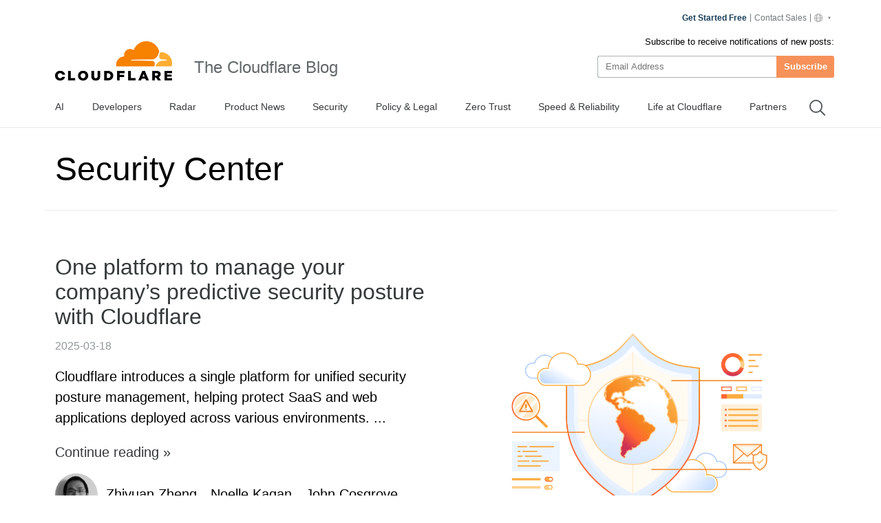

--- FILE ---
content_type: text/html
request_url: https://blog.cloudflare.com/tag/security-center/
body_size: 32721
content:
<!DOCTYPE html><html lang="en-us" dir="ltr"> <head><meta charset="UTF-8"><script async src="https://ot.www.cloudflare.com/public/vendor/onetrust/scripttemplates/otSDKStub.js" data-document-language="true" type="text/javascript" data-domain-script="b1e05d49-f072-4bae-9116-bdb78af15448"></script><script type="text/javascript">
    window.loadScript = (url, { charset = 'UTF-8', ...attributes } = {}, location = 'head') => {
      const existingScript = document.querySelector('script[src="' + url + '"]');
      if (existingScript) {
        return;
      }

      const script = document.createElement('script');
      script.src = url;
      script.type = 'text/javascript';

      script.async = true;
      script.charset = charset;

      if (attributes) {
        Object.entries(attributes).forEach(([key, value]) => {
          script.setAttribute(key, value);
        });
      }

      if (location === 'head') {
        document.head.appendChild(script);
      } else {
        document.body.appendChild(script);
      }

      return script;
    };
  </script><meta name="HandheldFriendly" content="True"><meta name="viewport" content="width=device-width,minimum-scale=1,initial-scale=1"><meta http-equiv="X-UA-Compatible" content="IE=edge"><meta name="baidu-site-verification" content="KeThzeyMOr"><meta name="baidu-site-verification" content="code-NIlrS7gNhx"><meta name="description" content="Get the latest news on how products at Cloudflare are built, technologies used, and open positions to join the teams helping to build a better Internet."><title>Security Center</title><meta name="title" content="Security Center"><meta name="msvalidate.01" content="CF295E1604697F9CAD18B5A232E871F6"><meta class="swiftype" name="language" data-type="string" content="en"><script type="text/javascript">
    function OptanonWrapper() {
      if (!window.zarazTagManager.loaded && window.OnetrustActiveGroups.includes('C0004')) {
        window.zarazTagManager.loadZaraz();
      }

      if (window.zaraz && !window.OnetrustActiveGroups.includes('C0004')) {
        window.zaraz = undefined;
        window.zarazData = undefined;
        window.zarazTagManager.loaded = false;
      }

      if (!window.isCfCookieEventAttached) {
        window.isCfCookieEventAttached = true;
        window.addEventListener('consent.onetrust', async () => {
          await fetch('/', { method: 'HEAD' });
        });
      }
    }
    window.zarazTagManager = {
      loaded: false,
      getEndPoint() {
        return '/static/z/i.js';
      },
      loadZaraz() {
        window.loadScript(window.zarazTagManager.getEndPoint());
        window.zarazTagManager.loaded = true;
      },
    };
  </script><meta name="viewport" content="width=device-width, initial-scale=1.0"><link rel="apple-touch-icon" sizes="180x180" href="/images/favicon-32x32.png"><link rel="icon" type="image/png" sizes="32x32" href="/images/favicon-32x32.png"><link rel="icon" type="image/png" sizes="16x16" href="/images/favicon-32x32.png"><link rel="mask-icon" href="/images/favicon-32x32.png" color="#f78100"><link rel="stylesheet" href="/themes/ashes.min.css"><link rel="sitemap" href="/sitemap.xml"><meta name="msapplication-TileColor" content="#da532c"><meta name="theme-color" content="#ffffff"><link rel="canonical" href="https://blog.cloudflare.com/tag/security-center/"><link rel="alternate" type="application/rss+xml" title="Cloudflare Security Center RSS Feed" href="/tag/security-center/rss"><link rel="alternate" hreflang="en-us" href="https://blog.cloudflare.com/tag/security-center/"><link rel="alternate" hreflang="de-de" href="https://blog.cloudflare.com/de-de/tag/security-center/"><link rel="alternate" hreflang="es-es" href="https://blog.cloudflare.com/es-es/tag/security-center/"><link rel="alternate" hreflang="fr-fr" href="https://blog.cloudflare.com/fr-fr/tag/security-center/"><link rel="alternate" hreflang="it-it" href="https://blog.cloudflare.com/it-it/tag/security-center/"><link rel="alternate" hreflang="ja-jp" href="https://blog.cloudflare.com/ja-jp/tag/security-center/"><link rel="alternate" hreflang="ko-kr" href="https://blog.cloudflare.com/ko-kr/tag/security-center/"><link rel="alternate" hreflang="zh-tw" href="https://blog.cloudflare.com/zh-tw/tag/security-center/"><link rel="alternate" hreflang="zh-cn" href="https://blog.cloudflare.com/zh-cn/tag/security-center/"><!-- General Meta Tags --><meta property="article:publisher" content="https://www.facebook.com/cloudflare"><!-- Facebook Meta Tags --><meta property="og:site_name" content="The Cloudflare Blog"><meta property="og:type" content="website"><meta property="og:title" content="The Cloudflare Blog: Security Center"><meta property="og:description" content="Collection of Cloudflare blog posts tagged 'Security Center'"><meta property="og:url" content="https://blog.cloudflare.com/tag/security-center/"><meta property="og:image:width" content="1200"><meta property="og:image:height" content="628"><!-- Twitter/X Meta Tags --><meta name="twitter:title" content="The Cloudflare Blog: Security Center"><meta name="twitter:description" content="Collection of Cloudflare blog posts tagged 'Security Center'"><meta name="twitter:url" content="https://blog.cloudflare.com/tag/security-center/"><meta name="twitter:card" content="summary_large_image"><meta name="twitter:site" content="@cloudflare"><meta property="og:image"><meta name="twitter:image"><link rel="stylesheet" href="/_astro/index.BriTMC_o.css"></head><style>astro-island,astro-slot,astro-static-slot{display:contents}</style><script>(()=>{var e=async t=>{await(await t())()};(self.Astro||(self.Astro={})).only=e;window.dispatchEvent(new Event("astro:only"));})();;(()=>{var A=Object.defineProperty;var g=(i,o,a)=>o in i?A(i,o,{enumerable:!0,configurable:!0,writable:!0,value:a}):i[o]=a;var d=(i,o,a)=>g(i,typeof o!="symbol"?o+"":o,a);{let i={0:t=>m(t),1:t=>a(t),2:t=>new RegExp(t),3:t=>new Date(t),4:t=>new Map(a(t)),5:t=>new Set(a(t)),6:t=>BigInt(t),7:t=>new URL(t),8:t=>new Uint8Array(t),9:t=>new Uint16Array(t),10:t=>new Uint32Array(t),11:t=>1/0*t},o=t=>{let[l,e]=t;return l in i?i[l](e):void 0},a=t=>t.map(o),m=t=>typeof t!="object"||t===null?t:Object.fromEntries(Object.entries(t).map(([l,e])=>[l,o(e)]));class y extends HTMLElement{constructor(){super(...arguments);d(this,"Component");d(this,"hydrator");d(this,"hydrate",async()=>{var b;if(!this.hydrator||!this.isConnected)return;let e=(b=this.parentElement)==null?void 0:b.closest("astro-island[ssr]");if(e){e.addEventListener("astro:hydrate",this.hydrate,{once:!0});return}let c=this.querySelectorAll("astro-slot"),n={},h=this.querySelectorAll("template[data-astro-template]");for(let r of h){let s=r.closest(this.tagName);s!=null&&s.isSameNode(this)&&(n[r.getAttribute("data-astro-template")||"default"]=r.innerHTML,r.remove())}for(let r of c){let s=r.closest(this.tagName);s!=null&&s.isSameNode(this)&&(n[r.getAttribute("name")||"default"]=r.innerHTML)}let p;try{p=this.hasAttribute("props")?m(JSON.parse(this.getAttribute("props"))):{}}catch(r){let s=this.getAttribute("component-url")||"<unknown>",v=this.getAttribute("component-export");throw v&&(s+=` (export ${v})`),console.error(`[hydrate] Error parsing props for component ${s}`,this.getAttribute("props"),r),r}let u;await this.hydrator(this)(this.Component,p,n,{client:this.getAttribute("client")}),this.removeAttribute("ssr"),this.dispatchEvent(new CustomEvent("astro:hydrate"))});d(this,"unmount",()=>{this.isConnected||this.dispatchEvent(new CustomEvent("astro:unmount"))})}disconnectedCallback(){document.removeEventListener("astro:after-swap",this.unmount),document.addEventListener("astro:after-swap",this.unmount,{once:!0})}connectedCallback(){if(!this.hasAttribute("await-children")||document.readyState==="interactive"||document.readyState==="complete")this.childrenConnectedCallback();else{let e=()=>{document.removeEventListener("DOMContentLoaded",e),c.disconnect(),this.childrenConnectedCallback()},c=new MutationObserver(()=>{var n;((n=this.lastChild)==null?void 0:n.nodeType)===Node.COMMENT_NODE&&this.lastChild.nodeValue==="astro:end"&&(this.lastChild.remove(),e())});c.observe(this,{childList:!0}),document.addEventListener("DOMContentLoaded",e)}}async childrenConnectedCallback(){let e=this.getAttribute("before-hydration-url");e&&await import(e),this.start()}async start(){let e=JSON.parse(this.getAttribute("opts")),c=this.getAttribute("client");if(Astro[c]===void 0){window.addEventListener(`astro:${c}`,()=>this.start(),{once:!0});return}try{await Astro[c](async()=>{let n=this.getAttribute("renderer-url"),[h,{default:p}]=await Promise.all([import(this.getAttribute("component-url")),n?import(n):()=>()=>{}]),u=this.getAttribute("component-export")||"default";if(!u.includes("."))this.Component=h[u];else{this.Component=h;for(let f of u.split("."))this.Component=this.Component[f]}return this.hydrator=p,this.hydrate},e,this)}catch(n){console.error(`[astro-island] Error hydrating ${this.getAttribute("component-url")}`,n)}}attributeChangedCallback(){this.hydrate()}}d(y,"observedAttributes",["props"]),customElements.get("astro-island")||customElements.define("astro-island",y)}})();</script><astro-island uid="11EHR3" component-url="/_astro/GoogleAnalytics.O41kpLbs.js" component-export="GoogleAnalytics" renderer-url="/_astro/client.CI64Qvmy.js" props="{&quot;title&quot;:[0,&quot;Security Center&quot;],&quot;canonical&quot;:[0,&quot;https://blog.cloudflare.com/tag/security-center&quot;],&quot;info&quot;:[0],&quot;tagInfo&quot;:[0,{&quot;id&quot;:[0,&quot;5C9Ynjy9WylFnH2iVz2xma&quot;],&quot;slug&quot;:[0,&quot;security-center&quot;],&quot;url&quot;:[0,&quot;https://blog.cloudflare.com/security-center&quot;],&quot;name&quot;:[0,&quot;Security Center&quot;],&quot;visibility&quot;:[0,&quot;public&quot;],&quot;feature_image&quot;:[0,&quot;&quot;],&quot;publicly_index&quot;:[0,true]}],&quot;authorInfo&quot;:[0],&quot;translatedPosts&quot;:[1,[]]}" ssr client="only" opts="{&quot;name&quot;:&quot;GoogleAnalytics&quot;,&quot;value&quot;:&quot;react&quot;}"></astro-island><script>(()=>{var l=(n,t)=>{let i=async()=>{await(await n())()},e=typeof t.value=="object"?t.value:void 0,s={timeout:e==null?void 0:e.timeout};"requestIdleCallback"in window?window.requestIdleCallback(i,s):setTimeout(i,s.timeout||200)};(self.Astro||(self.Astro={})).idle=l;window.dispatchEvent(new Event("astro:idle"));})();</script><astro-island uid="1k1IDy" prefix="r13" component-url="/_astro/Navigation.BG9ngiam.js" component-export="Navigation" renderer-url="/_astro/client.CI64Qvmy.js" props="{&quot;title&quot;:[0,&quot;The Cloudflare Blog&quot;],&quot;logo&quot;:[0,&quot;//images.ctfassets.net/zkvhlag99gkb/69RwBidpiEHCDZ9rFVVk7T/092507edbed698420b89658e5a6d5105/CF_logo_stacked_blktype.png&quot;],&quot;pagesStore&quot;:[0,{&quot;page&quot;:[0,&quot;Tag&quot;],&quot;slug&quot;:[0,&quot;security-center&quot;],&quot;translationsAvailable&quot;:[1,[[0,&quot;de-de&quot;],[0,&quot;es-es&quot;],[0,&quot;fr-fr&quot;],[0,&quot;it-it&quot;],[0,&quot;ja-jp&quot;],[0,&quot;ko-kr&quot;],[0,&quot;zh-tw&quot;],[0,&quot;zh-cn&quot;]]],&quot;navData&quot;:[1,[[0,{&quot;metadata&quot;:[0,{&quot;tags&quot;:[1,[]],&quot;concepts&quot;:[1,[]]}],&quot;sys&quot;:[0,{&quot;space&quot;:[0,{&quot;sys&quot;:[0,{&quot;type&quot;:[0,&quot;Link&quot;],&quot;linkType&quot;:[0,&quot;Space&quot;],&quot;id&quot;:[0,&quot;zkvhlag99gkb&quot;]}]}],&quot;id&quot;:[0,&quot;6Foe3R8of95cWVnQwe5Toi&quot;],&quot;type&quot;:[0,&quot;Entry&quot;],&quot;createdAt&quot;:[0,&quot;2024-10-09T22:44:28.803Z&quot;],&quot;updatedAt&quot;:[0,&quot;2025-12-02T03:38:13.606Z&quot;],&quot;environment&quot;:[0,{&quot;sys&quot;:[0,{&quot;id&quot;:[0,&quot;master&quot;],&quot;type&quot;:[0,&quot;Link&quot;],&quot;linkType&quot;:[0,&quot;Environment&quot;]}]}],&quot;publishedVersion&quot;:[0,280],&quot;revision&quot;:[0,76],&quot;contentType&quot;:[0,{&quot;sys&quot;:[0,{&quot;type&quot;:[0,&quot;Link&quot;],&quot;linkType&quot;:[0,&quot;ContentType&quot;],&quot;id&quot;:[0,&quot;blogTag&quot;]}]}],&quot;locale&quot;:[0,&quot;en-US&quot;]}],&quot;fields&quot;:[0,{&quot;entryTitle&quot;:[0,&quot;AI&quot;],&quot;name&quot;:[0,&quot;AI&quot;],&quot;slug&quot;:[0,&quot;ai&quot;],&quot;featured&quot;:[0,true],&quot;publiclyIndex&quot;:[0,true]}]}],[0,{&quot;metadata&quot;:[0,{&quot;tags&quot;:[1,[]],&quot;concepts&quot;:[1,[]]}],&quot;sys&quot;:[0,{&quot;space&quot;:[0,{&quot;sys&quot;:[0,{&quot;type&quot;:[0,&quot;Link&quot;],&quot;linkType&quot;:[0,&quot;Space&quot;],&quot;id&quot;:[0,&quot;zkvhlag99gkb&quot;]}]}],&quot;id&quot;:[0,&quot;4HIPcb68qM0e26fIxyfzwQ&quot;],&quot;type&quot;:[0,&quot;Entry&quot;],&quot;createdAt&quot;:[0,&quot;2024-10-09T19:43:21.536Z&quot;],&quot;updatedAt&quot;:[0,&quot;2025-12-02T03:38:13.529Z&quot;],&quot;environment&quot;:[0,{&quot;sys&quot;:[0,{&quot;id&quot;:[0,&quot;master&quot;],&quot;type&quot;:[0,&quot;Link&quot;],&quot;linkType&quot;:[0,&quot;Environment&quot;]}]}],&quot;publishedVersion&quot;:[0,200],&quot;revision&quot;:[0,68],&quot;contentType&quot;:[0,{&quot;sys&quot;:[0,{&quot;type&quot;:[0,&quot;Link&quot;],&quot;linkType&quot;:[0,&quot;ContentType&quot;],&quot;id&quot;:[0,&quot;blogTag&quot;]}]}],&quot;locale&quot;:[0,&quot;en-US&quot;]}],&quot;fields&quot;:[0,{&quot;entryTitle&quot;:[0,&quot;Developers&quot;],&quot;name&quot;:[0,&quot;Developers&quot;],&quot;slug&quot;:[0,&quot;developers&quot;],&quot;featured&quot;:[0,true],&quot;publiclyIndex&quot;:[0,true]}]}],[0,{&quot;metadata&quot;:[0,{&quot;tags&quot;:[1,[]],&quot;concepts&quot;:[1,[]]}],&quot;sys&quot;:[0,{&quot;space&quot;:[0,{&quot;sys&quot;:[0,{&quot;type&quot;:[0,&quot;Link&quot;],&quot;linkType&quot;:[0,&quot;Space&quot;],&quot;id&quot;:[0,&quot;zkvhlag99gkb&quot;]}]}],&quot;id&quot;:[0,&quot;5kZtWqjqa7aOUoZr8NFGwI&quot;],&quot;type&quot;:[0,&quot;Entry&quot;],&quot;createdAt&quot;:[0,&quot;2024-10-09T19:43:26.040Z&quot;],&quot;updatedAt&quot;:[0,&quot;2025-10-14T05:04:55.442Z&quot;],&quot;environment&quot;:[0,{&quot;sys&quot;:[0,{&quot;id&quot;:[0,&quot;master&quot;],&quot;type&quot;:[0,&quot;Link&quot;],&quot;linkType&quot;:[0,&quot;Environment&quot;]}]}],&quot;publishedVersion&quot;:[0,217],&quot;revision&quot;:[0,53],&quot;contentType&quot;:[0,{&quot;sys&quot;:[0,{&quot;type&quot;:[0,&quot;Link&quot;],&quot;linkType&quot;:[0,&quot;ContentType&quot;],&quot;id&quot;:[0,&quot;blogTag&quot;]}]}],&quot;locale&quot;:[0,&quot;en-US&quot;]}],&quot;fields&quot;:[0,{&quot;entryTitle&quot;:[0,&quot;Cloudflare Radar&quot;],&quot;name&quot;:[0,&quot;Radar&quot;],&quot;slug&quot;:[0,&quot;cloudflare-radar&quot;],&quot;featured&quot;:[0,true],&quot;publiclyIndex&quot;:[0,true]}]}],[0,{&quot;metadata&quot;:[0,{&quot;tags&quot;:[1,[]],&quot;concepts&quot;:[1,[]]}],&quot;sys&quot;:[0,{&quot;space&quot;:[0,{&quot;sys&quot;:[0,{&quot;type&quot;:[0,&quot;Link&quot;],&quot;linkType&quot;:[0,&quot;Space&quot;],&quot;id&quot;:[0,&quot;zkvhlag99gkb&quot;]}]}],&quot;id&quot;:[0,&quot;6QktrXeEFcl4e2dZUTZVGl&quot;],&quot;type&quot;:[0,&quot;Entry&quot;],&quot;createdAt&quot;:[0,&quot;2024-10-09T19:43:20.198Z&quot;],&quot;updatedAt&quot;:[0,&quot;2025-04-09T11:02:56.665Z&quot;],&quot;environment&quot;:[0,{&quot;sys&quot;:[0,{&quot;id&quot;:[0,&quot;master&quot;],&quot;type&quot;:[0,&quot;Link&quot;],&quot;linkType&quot;:[0,&quot;Environment&quot;]}]}],&quot;publishedVersion&quot;:[0,68],&quot;revision&quot;:[0,28],&quot;contentType&quot;:[0,{&quot;sys&quot;:[0,{&quot;type&quot;:[0,&quot;Link&quot;],&quot;linkType&quot;:[0,&quot;ContentType&quot;],&quot;id&quot;:[0,&quot;blogTag&quot;]}]}],&quot;locale&quot;:[0,&quot;en-US&quot;]}],&quot;fields&quot;:[0,{&quot;entryTitle&quot;:[0,&quot;Product News&quot;],&quot;name&quot;:[0,&quot;Product News&quot;],&quot;slug&quot;:[0,&quot;product-news&quot;],&quot;featured&quot;:[0,true]}]}],[0,{&quot;metadata&quot;:[0,{&quot;tags&quot;:[1,[]],&quot;concepts&quot;:[1,[]]}],&quot;sys&quot;:[0,{&quot;space&quot;:[0,{&quot;sys&quot;:[0,{&quot;type&quot;:[0,&quot;Link&quot;],&quot;linkType&quot;:[0,&quot;Space&quot;],&quot;id&quot;:[0,&quot;zkvhlag99gkb&quot;]}]}],&quot;id&quot;:[0,&quot;6Mp7ouACN2rT3YjL1xaXJx&quot;],&quot;type&quot;:[0,&quot;Entry&quot;],&quot;createdAt&quot;:[0,&quot;2024-10-09T19:42:46.231Z&quot;],&quot;updatedAt&quot;:[0,&quot;2025-11-11T09:38:14.078Z&quot;],&quot;environment&quot;:[0,{&quot;sys&quot;:[0,{&quot;id&quot;:[0,&quot;master&quot;],&quot;type&quot;:[0,&quot;Link&quot;],&quot;linkType&quot;:[0,&quot;Environment&quot;]}]}],&quot;publishedVersion&quot;:[0,194],&quot;revision&quot;:[0,58],&quot;contentType&quot;:[0,{&quot;sys&quot;:[0,{&quot;type&quot;:[0,&quot;Link&quot;],&quot;linkType&quot;:[0,&quot;ContentType&quot;],&quot;id&quot;:[0,&quot;blogTag&quot;]}]}],&quot;locale&quot;:[0,&quot;en-US&quot;]}],&quot;fields&quot;:[0,{&quot;entryTitle&quot;:[0,&quot;Security&quot;],&quot;name&quot;:[0,&quot;Security&quot;],&quot;slug&quot;:[0,&quot;security&quot;],&quot;featured&quot;:[0,true],&quot;publiclyIndex&quot;:[0,true]}]}],[0,{&quot;metadata&quot;:[0,{&quot;tags&quot;:[1,[]],&quot;concepts&quot;:[1,[]]}],&quot;sys&quot;:[0,{&quot;space&quot;:[0,{&quot;sys&quot;:[0,{&quot;type&quot;:[0,&quot;Link&quot;],&quot;linkType&quot;:[0,&quot;Space&quot;],&quot;id&quot;:[0,&quot;zkvhlag99gkb&quot;]}]}],&quot;id&quot;:[0,&quot;16yk8DVbNNifxov5cWvAov&quot;],&quot;type&quot;:[0,&quot;Entry&quot;],&quot;createdAt&quot;:[0,&quot;2024-10-09T19:56:23.848Z&quot;],&quot;updatedAt&quot;:[0,&quot;2025-10-14T05:04:58.023Z&quot;],&quot;environment&quot;:[0,{&quot;sys&quot;:[0,{&quot;id&quot;:[0,&quot;master&quot;],&quot;type&quot;:[0,&quot;Link&quot;],&quot;linkType&quot;:[0,&quot;Environment&quot;]}]}],&quot;publishedVersion&quot;:[0,75],&quot;revision&quot;:[0,32],&quot;contentType&quot;:[0,{&quot;sys&quot;:[0,{&quot;type&quot;:[0,&quot;Link&quot;],&quot;linkType&quot;:[0,&quot;ContentType&quot;],&quot;id&quot;:[0,&quot;blogTag&quot;]}]}],&quot;locale&quot;:[0,&quot;en-US&quot;]}],&quot;fields&quot;:[0,{&quot;entryTitle&quot;:[0,&quot;Policy &amp; Legal&quot;],&quot;name&quot;:[0,&quot;Policy &amp; Legal&quot;],&quot;slug&quot;:[0,&quot;policy&quot;],&quot;featured&quot;:[0,true],&quot;publiclyIndex&quot;:[0,true]}]}],[0,{&quot;metadata&quot;:[0,{&quot;tags&quot;:[1,[]],&quot;concepts&quot;:[1,[]]}],&quot;sys&quot;:[0,{&quot;space&quot;:[0,{&quot;sys&quot;:[0,{&quot;type&quot;:[0,&quot;Link&quot;],&quot;linkType&quot;:[0,&quot;Space&quot;],&quot;id&quot;:[0,&quot;zkvhlag99gkb&quot;]}]}],&quot;id&quot;:[0,&quot;J61Eszqn98amrYHq4IhTx&quot;],&quot;type&quot;:[0,&quot;Entry&quot;],&quot;createdAt&quot;:[0,&quot;2024-10-09T19:43:46.068Z&quot;],&quot;updatedAt&quot;:[0,&quot;2025-10-14T05:04:56.395Z&quot;],&quot;environment&quot;:[0,{&quot;sys&quot;:[0,{&quot;id&quot;:[0,&quot;master&quot;],&quot;type&quot;:[0,&quot;Link&quot;],&quot;linkType&quot;:[0,&quot;Environment&quot;]}]}],&quot;publishedVersion&quot;:[0,148],&quot;revision&quot;:[0,47],&quot;contentType&quot;:[0,{&quot;sys&quot;:[0,{&quot;type&quot;:[0,&quot;Link&quot;],&quot;linkType&quot;:[0,&quot;ContentType&quot;],&quot;id&quot;:[0,&quot;blogTag&quot;]}]}],&quot;locale&quot;:[0,&quot;en-US&quot;]}],&quot;fields&quot;:[0,{&quot;entryTitle&quot;:[0,&quot;Zero Trust&quot;],&quot;name&quot;:[0,&quot;Zero Trust&quot;],&quot;slug&quot;:[0,&quot;zero-trust&quot;],&quot;featured&quot;:[0,true],&quot;publiclyIndex&quot;:[0,true]}]}],[0,{&quot;metadata&quot;:[0,{&quot;tags&quot;:[1,[]],&quot;concepts&quot;:[1,[]]}],&quot;sys&quot;:[0,{&quot;space&quot;:[0,{&quot;sys&quot;:[0,{&quot;type&quot;:[0,&quot;Link&quot;],&quot;linkType&quot;:[0,&quot;Space&quot;],&quot;id&quot;:[0,&quot;zkvhlag99gkb&quot;]}]}],&quot;id&quot;:[0,&quot;48r7QV00gLMWOIcM1CSDRy&quot;],&quot;type&quot;:[0,&quot;Entry&quot;],&quot;createdAt&quot;:[0,&quot;2024-10-09T19:54:22.790Z&quot;],&quot;updatedAt&quot;:[0,&quot;2025-04-07T23:03:52.422Z&quot;],&quot;environment&quot;:[0,{&quot;sys&quot;:[0,{&quot;id&quot;:[0,&quot;master&quot;],&quot;type&quot;:[0,&quot;Link&quot;],&quot;linkType&quot;:[0,&quot;Environment&quot;]}]}],&quot;publishedVersion&quot;:[0,66],&quot;revision&quot;:[0,28],&quot;contentType&quot;:[0,{&quot;sys&quot;:[0,{&quot;type&quot;:[0,&quot;Link&quot;],&quot;linkType&quot;:[0,&quot;ContentType&quot;],&quot;id&quot;:[0,&quot;blogTag&quot;]}]}],&quot;locale&quot;:[0,&quot;en-US&quot;]}],&quot;fields&quot;:[0,{&quot;entryTitle&quot;:[0,&quot;Speed &amp; Reliability&quot;],&quot;name&quot;:[0,&quot;Speed &amp; Reliability&quot;],&quot;slug&quot;:[0,&quot;speed-and-reliability&quot;],&quot;featured&quot;:[0,true]}]}],[0,{&quot;metadata&quot;:[0,{&quot;tags&quot;:[1,[]],&quot;concepts&quot;:[1,[]]}],&quot;sys&quot;:[0,{&quot;space&quot;:[0,{&quot;sys&quot;:[0,{&quot;type&quot;:[0,&quot;Link&quot;],&quot;linkType&quot;:[0,&quot;Space&quot;],&quot;id&quot;:[0,&quot;zkvhlag99gkb&quot;]}]}],&quot;id&quot;:[0,&quot;4g8tPriKOAUwdUT4jNPebe&quot;],&quot;type&quot;:[0,&quot;Entry&quot;],&quot;createdAt&quot;:[0,&quot;2024-10-09T19:46:40.927Z&quot;],&quot;updatedAt&quot;:[0,&quot;2025-09-19T22:57:38.748Z&quot;],&quot;environment&quot;:[0,{&quot;sys&quot;:[0,{&quot;id&quot;:[0,&quot;master&quot;],&quot;type&quot;:[0,&quot;Link&quot;],&quot;linkType&quot;:[0,&quot;Environment&quot;]}]}],&quot;publishedVersion&quot;:[0,79],&quot;revision&quot;:[0,30],&quot;contentType&quot;:[0,{&quot;sys&quot;:[0,{&quot;type&quot;:[0,&quot;Link&quot;],&quot;linkType&quot;:[0,&quot;ContentType&quot;],&quot;id&quot;:[0,&quot;blogTag&quot;]}]}],&quot;locale&quot;:[0,&quot;en-US&quot;]}],&quot;fields&quot;:[0,{&quot;entryTitle&quot;:[0,&quot;Life at Cloudflare&quot;],&quot;name&quot;:[0,&quot;Life at Cloudflare&quot;],&quot;slug&quot;:[0,&quot;life-at-cloudflare&quot;],&quot;featured&quot;:[0,true],&quot;publiclyIndex&quot;:[0,true]}]}],[0,{&quot;metadata&quot;:[0,{&quot;tags&quot;:[1,[]],&quot;concepts&quot;:[1,[]]}],&quot;sys&quot;:[0,{&quot;space&quot;:[0,{&quot;sys&quot;:[0,{&quot;type&quot;:[0,&quot;Link&quot;],&quot;linkType&quot;:[0,&quot;Space&quot;],&quot;id&quot;:[0,&quot;zkvhlag99gkb&quot;]}]}],&quot;id&quot;:[0,&quot;V86khSc459Yi1AhTlvtY7&quot;],&quot;type&quot;:[0,&quot;Entry&quot;],&quot;createdAt&quot;:[0,&quot;2024-10-09T19:46:53.657Z&quot;],&quot;updatedAt&quot;:[0,&quot;2025-02-04T17:12:59.473Z&quot;],&quot;environment&quot;:[0,{&quot;sys&quot;:[0,{&quot;id&quot;:[0,&quot;master&quot;],&quot;type&quot;:[0,&quot;Link&quot;],&quot;linkType&quot;:[0,&quot;Environment&quot;]}]}],&quot;publishedVersion&quot;:[0,57],&quot;revision&quot;:[0,21],&quot;contentType&quot;:[0,{&quot;sys&quot;:[0,{&quot;type&quot;:[0,&quot;Link&quot;],&quot;linkType&quot;:[0,&quot;ContentType&quot;],&quot;id&quot;:[0,&quot;blogTag&quot;]}]}],&quot;locale&quot;:[0,&quot;en-US&quot;]}],&quot;fields&quot;:[0,{&quot;entryTitle&quot;:[0,&quot;Partners&quot;],&quot;name&quot;:[0,&quot;Partners&quot;],&quot;slug&quot;:[0,&quot;partners&quot;],&quot;featured&quot;:[0,true]}]}]]]}],&quot;locale&quot;:[0,&quot;en-us&quot;],&quot;translations&quot;:[0,{&quot;posts.by&quot;:[0,&quot;By&quot;],&quot;footer.gdpr&quot;:[0,&quot;GDPR&quot;],&quot;lang_blurb1&quot;:[0,&quot;This post is also available in {lang1}.&quot;],&quot;lang_blurb2&quot;:[0,&quot;This post is also available in {lang1} and {lang2}.&quot;],&quot;lang_blurb3&quot;:[0,&quot;This post is also available in {lang1}, {lang2} and {lang3}.&quot;],&quot;footer.press&quot;:[0,&quot;Press&quot;],&quot;header.title&quot;:[0,&quot;The Cloudflare Blog&quot;],&quot;search.clear&quot;:[0,&quot;Clear&quot;],&quot;search.filter&quot;:[0,&quot;Filter&quot;],&quot;search.source&quot;:[0,&quot;Source&quot;],&quot;footer.careers&quot;:[0,&quot;Careers&quot;],&quot;footer.company&quot;:[0,&quot;Company&quot;],&quot;footer.support&quot;:[0,&quot;Support&quot;],&quot;footer.the_net&quot;:[0,&quot;theNet&quot;],&quot;search.filters&quot;:[0,&quot;Filters&quot;],&quot;footer.our_team&quot;:[0,&quot;Our team&quot;],&quot;footer.webinars&quot;:[0,&quot;Webinars&quot;],&quot;page.more_posts&quot;:[0,&quot;More posts&quot;],&quot;posts.time_read&quot;:[0,&quot;{time} min read&quot;],&quot;search.language&quot;:[0,&quot;Language&quot;],&quot;footer.community&quot;:[0,&quot;Community&quot;],&quot;footer.resources&quot;:[0,&quot;Resources&quot;],&quot;footer.solutions&quot;:[0,&quot;Solutions&quot;],&quot;footer.trademark&quot;:[0,&quot;Trademark&quot;],&quot;header.subscribe&quot;:[0,&quot;Subscribe&quot;],&quot;footer.compliance&quot;:[0,&quot;Compliance&quot;],&quot;footer.free_plans&quot;:[0,&quot;Free plans&quot;],&quot;footer.impact_ESG&quot;:[0,&quot;Impact/ESG&quot;],&quot;posts.follow_on_X&quot;:[0,&quot;Follow on X&quot;],&quot;footer.help_center&quot;:[0,&quot;Help center&quot;],&quot;footer.network_map&quot;:[0,&quot;Network Map&quot;],&quot;header.please_wait&quot;:[0,&quot;Please Wait&quot;],&quot;page.related_posts&quot;:[0,&quot;Related posts&quot;],&quot;search.result_stat&quot;:[0,&quot;Results &lt;strong&gt;{search_range}&lt;/strong&gt; of &lt;strong&gt;{search_total}&lt;/strong&gt; for &lt;strong&gt;{search_keyword}&lt;/strong&gt;&quot;],&quot;footer.case_studies&quot;:[0,&quot;Case Studies&quot;],&quot;footer.connect_2024&quot;:[0,&quot;Connect 2024&quot;],&quot;footer.terms_of_use&quot;:[0,&quot;Terms of Use&quot;],&quot;footer.white_papers&quot;:[0,&quot;White Papers&quot;],&quot;footer.cloudflare_tv&quot;:[0,&quot;Cloudflare TV&quot;],&quot;footer.community_hub&quot;:[0,&quot;Community Hub&quot;],&quot;footer.compare_plans&quot;:[0,&quot;Compare plans&quot;],&quot;footer.contact_sales&quot;:[0,&quot;Contact Sales&quot;],&quot;header.contact_sales&quot;:[0,&quot;Contact Sales&quot;],&quot;header.email_address&quot;:[0,&quot;Email Address&quot;],&quot;page.error.not_found&quot;:[0,&quot;Page not found&quot;],&quot;footer.developer_docs&quot;:[0,&quot;Developer docs&quot;],&quot;footer.privacy_policy&quot;:[0,&quot;Privacy Policy&quot;],&quot;footer.request_a_demo&quot;:[0,&quot;Request a demo&quot;],&quot;page.continue_reading&quot;:[0,&quot;Continue reading&quot;],&quot;footer.analysts_report&quot;:[0,&quot;Analyst reports&quot;],&quot;footer.for_enterprises&quot;:[0,&quot;For enterprises&quot;],&quot;footer.getting_started&quot;:[0,&quot;Getting Started&quot;],&quot;footer.learning_center&quot;:[0,&quot;Learning Center&quot;],&quot;footer.project_galileo&quot;:[0,&quot;Project Galileo&quot;],&quot;pagination.newer_posts&quot;:[0,&quot;Newer Posts&quot;],&quot;pagination.older_posts&quot;:[0,&quot;Older Posts&quot;],&quot;posts.social_buttons.x&quot;:[0,&quot;Discuss on X&quot;],&quot;search.icon_aria_label&quot;:[0,&quot;Search&quot;],&quot;search.source_location&quot;:[0,&quot;Source/Location&quot;],&quot;footer.about_cloudflare&quot;:[0,&quot;About Cloudflare&quot;],&quot;footer.athenian_project&quot;:[0,&quot;Athenian Project&quot;],&quot;footer.become_a_partner&quot;:[0,&quot;Become a partner&quot;],&quot;footer.cloudflare_radar&quot;:[0,&quot;Cloudflare Radar&quot;],&quot;footer.network_services&quot;:[0,&quot;Network services&quot;],&quot;footer.trust_and_safety&quot;:[0,&quot;Trust &amp; Safety&quot;],&quot;header.get_started_free&quot;:[0,&quot;Get Started Free&quot;],&quot;page.search.placeholder&quot;:[0,&quot;Search Cloudflare&quot;],&quot;footer.cloudflare_status&quot;:[0,&quot;Cloudflare Status&quot;],&quot;footer.cookie_preference&quot;:[0,&quot;Cookie Preferences&quot;],&quot;header.valid_email_error&quot;:[0,&quot;Must be valid email.&quot;],&quot;search.result_stat_empty&quot;:[0,&quot;Results &lt;strong&gt;{search_range}&lt;/strong&gt; of &lt;strong&gt;{search_total}&lt;/strong&gt;&quot;],&quot;footer.connectivity_cloud&quot;:[0,&quot;Connectivity cloud&quot;],&quot;footer.developer_services&quot;:[0,&quot;Developer services&quot;],&quot;footer.investor_relations&quot;:[0,&quot;Investor relations&quot;],&quot;page.not_found.error_code&quot;:[0,&quot;Error Code: 404&quot;],&quot;search.autocomplete_title&quot;:[0,&quot;Insert a query. Press enter to send&quot;],&quot;footer.logos_and_press_kit&quot;:[0,&quot;Logos &amp; press kit&quot;],&quot;footer.application_services&quot;:[0,&quot;Application services&quot;],&quot;footer.get_a_recommendation&quot;:[0,&quot;Get a recommendation&quot;],&quot;posts.social_buttons.reddit&quot;:[0,&quot;Discuss on Reddit&quot;],&quot;footer.sse_and_sase_services&quot;:[0,&quot;SSE and SASE services&quot;],&quot;page.not_found.outdated_link&quot;:[0,&quot;You may have used an outdated link, or you may have typed the address incorrectly.&quot;],&quot;footer.report_security_issues&quot;:[0,&quot;Report Security Issues&quot;],&quot;page.error.error_message_page&quot;:[0,&quot;Sorry, we can&#39;t find the page you are looking for.&quot;],&quot;header.subscribe_notifications&quot;:[0,&quot;Subscribe to receive notifications of new posts:&quot;],&quot;footer.cloudflare_for_campaigns&quot;:[0,&quot;Cloudflare for Campaigns&quot;],&quot;header.subscription_confimation&quot;:[0,&quot;Subscription confirmed. Thank you for subscribing!&quot;],&quot;posts.social_buttons.hackernews&quot;:[0,&quot;Discuss on Hacker News&quot;],&quot;footer.diversity_equity_inclusion&quot;:[0,&quot;Diversity, equity &amp; inclusion&quot;],&quot;footer.critical_infrastructure_defense_project&quot;:[0,&quot;Critical Infrastructure Defense Project&quot;]}]}" ssr client="idle" opts="{&quot;name&quot;:&quot;NavigationComponent&quot;,&quot;value&quot;:true}" await-children><header class="flex flex-row flex-wrap justify-between items-flex-end mw8 center mv3 pl3 pr1"><div class="w-100 flex items-flex-end justify-between justify-start-l"><div class="w-100 tr flex justify-end"><div class="flex justify-between items-center"><span class="dn di-l pr1"><a href="https://dash.cloudflare.com/sign-up" class="f1 blue1 dn di-l b no-underline underline-hover" target="_blank" rel="noreferrer">Get Started Free</a></span><span class="f1 gray4 dn di-l pr1">|</span><span class="dn di-l"><a target="_blank" href="https://www.cloudflare.com/plans/enterprise/contact/" class="f1 gray4 no-underline underline-hover pr1" rel="noreferrer">Contact Sales</a></span><span class="f1 gray4 dn di-l pr1">|</span><div class="relative flex cf-dropdown"><div class="flex items-center" dir="ltr"><button type="button" class="f1 gray4 no-underline language-picker js-language-picker" style="background:transparent;border:none;padding:0"><span class="language-picker__globe-icon"></span><span class="language-picker__caret-icon ph1">▼</span></button></div></div></div></div></div><div class="w-100 w-50-l flex items-end nb5 nb1-l"><a href="/" class="header-logo mr4 dn db-l"><img class="header-logo" src="https://cf-assets.www.cloudflare.com/zkvhlag99gkb/69RwBidpiEHCDZ9rFVVk7T/092507edbed698420b89658e5a6d5105/CF_logo_stacked_blktype.png" alt="The Cloudflare Blog" width="170" height="57"/></a><h2 class="mt0 mb1 dn di-l"><a href="/" class="fw5 f5 gray3 no-underline"><span class="dn di-l">The Cloudflare Blog</span></a></h2></div><div class="w-100 w-50-l dn db-l"><div class="w-100 tr mkto-sub-message"><p class="f2">Subscribe to receive notifications of new posts:</p></div><div class="w-100 tr"><div class="marketo-form-container"><form id="mktoForm_1653"><div class="top-subscribe-form-container"><div class="top-subscribe-form-field"><input placeholder="Email Address" class="top-subscribe-form-input" name="email" type="email" title="Must be valid email."/></div><button class="top-subscribe-form-button" type="button">Subscribe</button></div></form></div></div></div></header><nav dir="ltr" class="bb b--black-10 db dn-l w-100 ph3 "><div class=" flex justify-between items-center" style="height:44px"><a href="/search/"><img class="h-6 w-6" src="/images/magnifier.svg" alt="magnifier icon"/></a><button type="button" style="background:transparent;border:none"><img src="/images/hamburger.svg" alt="hamburger menu"/></button></div><div class="js-mobile-nav-container dn"><div class="flex flex-column flex-wrap bg-gray9 o-95 absolute ph3 z-1 left-0 right-0 mx-4"><div class="pv3 ph2 tl"><a href="/tag/ai/" class="no-underline gray1 f4 fw7">AI</a></div><div class="pv3 ph2 tl"><a href="/tag/developers/" class="no-underline gray1 f4 fw7">Developers</a></div><div class="pv3 ph2 tl"><a href="/tag/cloudflare-radar/" class="no-underline gray1 f4 fw7">Radar</a></div><div class="pv3 ph2 tl"><a href="/tag/product-news/" class="no-underline gray1 f4 fw7">Product News</a></div><div class="pv3 ph2 tl"><a href="/tag/security/" class="no-underline gray1 f4 fw7">Security</a></div><div class="pv3 ph2 tl"><a href="/tag/policy/" class="no-underline gray1 f4 fw7">Policy &amp; Legal</a></div><div class="pv3 ph2 tl"><a href="/tag/zero-trust/" class="no-underline gray1 f4 fw7">Zero Trust</a></div><div class="pv3 ph2 tl"><a href="/tag/speed-and-reliability/" class="no-underline gray1 f4 fw7">Speed &amp; Reliability</a></div><div class="pv3 ph2 tl"><a href="/tag/life-at-cloudflare/" class="no-underline gray1 f4 fw7">Life at Cloudflare</a></div><div class="pv3 ph2 tl"><a href="/tag/partners/" class="no-underline gray1 f4 fw7">Partners</a></div></div></div></nav><nav id="nav" class="w-100 bb-0 bb-l b--black-10 z-1"><div id="desktop-nav-items-container" class="flex flex-wrap justify-between items-center mw8 center mv3 mv0-l"><div data-tag="ai" class="nav-item nav-item-desktop ml3 mr2 dn db-l pv3"><a href="/tag/ai/" class="no-underline gray1 f2 fw5 pv3">AI</a></div><div data-tag="developers" class="nav-item nav-item-desktop ml3 mr2 dn db-l pv3"><a href="/tag/developers/" class="no-underline gray1 f2 fw5 pv3">Developers</a></div><div data-tag="cloudflare-radar" class="nav-item nav-item-desktop ml3 mr2 dn db-l pv3"><a href="/tag/cloudflare-radar/" class="no-underline gray1 f2 fw5 pv3">Radar</a></div><div data-tag="product-news" class="nav-item nav-item-desktop ml3 mr2 dn db-l pv3"><a href="/tag/product-news/" class="no-underline gray1 f2 fw5 pv3">Product News</a></div><div data-tag="security" class="nav-item nav-item-desktop ml3 mr2 dn db-l pv3"><a href="/tag/security/" class="no-underline gray1 f2 fw5 pv3">Security</a></div><div data-tag="policy" class="nav-item nav-item-desktop ml3 mr2 dn db-l pv3"><a href="/tag/policy/" class="no-underline gray1 f2 fw5 pv3">Policy &amp; Legal</a></div><div data-tag="zero-trust" class="nav-item nav-item-desktop ml3 mr2 dn db-l pv3"><a href="/tag/zero-trust/" class="no-underline gray1 f2 fw5 pv3">Zero Trust</a></div><div data-tag="speed-and-reliability" class="nav-item nav-item-desktop ml3 mr2 dn db-l pv3"><a href="/tag/speed-and-reliability/" class="no-underline gray1 f2 fw5 pv3">Speed &amp; Reliability</a></div><div data-tag="life-at-cloudflare" class="nav-item nav-item-desktop ml3 mr2 dn db-l pv3"><a href="/tag/life-at-cloudflare/" class="no-underline gray1 f2 fw5 pv3">Life at Cloudflare</a></div><div data-tag="partners" class="nav-item nav-item-desktop ml3 mr2 dn db-l pv3"><a href="/tag/partners/" class="no-underline gray1 f2 fw5 pv3">Partners</a></div><div class="nav-item ml2 mr3 dn db-l pv3" data-tag="search icon"><a href="/search/"><img id="search-icon" class="h-6 w-6" src="/images/magnifier.svg" alt="magnifier icon"/></a></div></div></nav><!--astro:end--></astro-island> <script>(()=>{var e=async t=>{await(await t())()};(self.Astro||(self.Astro={})).load=e;window.dispatchEvent(new Event("astro:load"));})();</script> <div class="flex flex-row flex-wrap mw8 center bb b--gray8 ph3"> <h1 class="site-title f7 fw4 mt4 mb3 mv4-l">Security Center</h1> </div> <main id="site-main" class="flex flex-row flex-wrap mw8 center pt0 pt3-l mt4-l"> <astro-island uid="ZqIzlW" prefix="r5" component-url="/_astro/PostCard.WnhfSr6l.js" component-export="PostCard" renderer-url="/_astro/client.CI64Qvmy.js" props="{&quot;currentPage&quot;:[0,1],&quot;isFeaturedImageFirstPost&quot;:[0,true],&quot;post&quot;:[0,{&quot;id&quot;:[0,&quot;41Rkgr3IVvWI5n1DpmMDkJ&quot;],&quot;title&quot;:[0,&quot;One platform to manage your company’s predictive security posture with Cloudflare&quot;],&quot;slug&quot;:[0,&quot;cloudflare-security-posture-management&quot;],&quot;excerpt&quot;:[0,&quot;Cloudflare introduces a single platform for unified security posture management, helping protect SaaS and web applications deployed across various environments. &quot;],&quot;featured&quot;:[0,false],&quot;html&quot;:[0,&quot;&lt;p&gt;In today’s fast-paced digital landscape, companies are managing an increasingly complex mix of environments — from SaaS applications and public cloud platforms to on-prem data centers and hybrid setups. This diverse infrastructure offers flexibility and scalability, but also opens up new attack surfaces.&lt;/p&gt;&lt;p&gt;To support both business continuity and security needs, “security must evolve from being &lt;a href=\&quot;https://blog.cloudflare.com/welcome-to-security-week-2025/#how-can-we-help-make-the-internet-better\&quot;&gt;&lt;u&gt;reactive to predictive&lt;/u&gt;&lt;/a&gt;”. Maintaining a healthy security posture entails monitoring and strengthening your security defenses to identify risks, ensure compliance, and protect against evolving threats. With our newest capabilities, you can now use Cloudflare to achieve a healthy posture across your SaaS and web applications. This addresses any security team’s ultimate (daily) question: &lt;i&gt;How well are our assets and documents protected&lt;/i&gt;?&lt;/p&gt;&lt;p&gt;A predictive security posture relies on the following key components:&lt;/p&gt;&lt;ul&gt;&lt;li&gt;&lt;p&gt;Real-time discovery and inventory of all your assets and documents&lt;/p&gt;&lt;/li&gt;&lt;li&gt;&lt;p&gt;Continuous asset-aware threat detection and risk assessment&lt;/p&gt;&lt;/li&gt;&lt;li&gt;&lt;p&gt;Prioritised remediation suggestions to increase your protection&lt;/p&gt;&lt;/li&gt;&lt;/ul&gt;&lt;p&gt;Today, we are sharing how we have built these key components across SaaS and web applications, and how you can use them to manage your business’s security posture.&lt;/p&gt;\n    &lt;div class=\&quot;flex anchor relative\&quot;&gt;\n      &lt;h3 id=\&quot;your-security-posture-at-a-glance\&quot;&gt;Your security posture at a glance&lt;/h3&gt;\n      &lt;a href=\&quot;#your-security-posture-at-a-glance\&quot; aria-hidden=\&quot;true\&quot; class=\&quot;relative sm:absolute sm:-left-5\&quot;&gt;\n        &lt;svg width=\&quot;16\&quot; height=\&quot;16\&quot; viewBox=\&quot;0 0 24 24\&quot;&gt;&lt;path fill=\&quot;currentcolor\&quot; d=\&quot;m12.11 15.39-3.88 3.88a2.52 2.52 0 0 1-3.5 0 2.47 2.47 0 0 1 0-3.5l3.88-3.88a1 1 0 0 0-1.42-1.42l-3.88 3.89a4.48 4.48 0 0 0 6.33 6.33l3.89-3.88a1 1 0 1 0-1.42-1.42Zm8.58-12.08a4.49 4.49 0 0 0-6.33 0l-3.89 3.88a1 1 0 0 0 1.42 1.42l3.88-3.88a2.52 2.52 0 0 1 3.5 0 2.47 2.47 0 0 1 0 3.5l-3.88 3.88a1 1 0 1 0 1.42 1.42l3.88-3.89a4.49 4.49 0 0 0 0-6.33ZM8.83 15.17a1 1 0 0 0 1.1.22 1 1 0 0 0 .32-.22l4.92-4.92a1 1 0 0 0-1.42-1.42l-4.92 4.92a1 1 0 0 0 0 1.42Z\&quot;&gt;&lt;/path&gt;&lt;/svg&gt;\n      &lt;/a&gt;\n    &lt;/div&gt;\n    &lt;p&gt;Regardless of the applications you have &lt;a href=\&quot;https://developers.cloudflare.com/reference-architecture/architectures/security/#using-cloudflare-to-protect-your-business\&quot;&gt;&lt;u&gt;connected to&lt;/u&gt;&lt;/a&gt; Cloudflare’s global network, Cloudflare actively scans for risks and misconfigurations associated with each one of them on a &lt;a href=\&quot;https://developers.cloudflare.com/security-center/security-insights/how-it-works/#scan-frequency\&quot;&gt;&lt;u&gt;regular cadence&lt;/u&gt;&lt;/a&gt;. Identified risks and misconfigurations are surfaced in the dashboard under &lt;a href=\&quot;https://dash.cloudflare.com/?to=/:account/security-center\&quot;&gt;&lt;u&gt;Security Center&lt;/u&gt;&lt;/a&gt; as insights.&lt;/p&gt;&lt;p&gt;Insights are grouped by their severity, type of risks, and corresponding Cloudflare solution, providing various angles for you to zoom in to what you want to focus on. When applicable, a one-click resolution is provided for selected insight types, such as setting &lt;a href=\&quot;https://developers.cloudflare.com/ssl/edge-certificates/additional-options/minimum-tls/\&quot;&gt;&lt;u&gt;minimum TLS version&lt;/u&gt;&lt;/a&gt; to 1.2 which is &lt;a href=\&quot;https://developers.cloudflare.com/ssl/reference/protocols/#decide-which-version-to-use\&quot;&gt;&lt;u&gt;recommended by PCI DSS&lt;/u&gt;&lt;/a&gt;. This simplicity is highly appreciated by customers that are managing a growing set of assets being deployed across the organization.&lt;/p&gt;&lt;p&gt;To help shorten the time to resolution even further, we have recently added &lt;a href=\&quot;https://www.cloudflare.com/learning/access-management/role-based-access-control-rbac/\&quot;&gt;&lt;u&gt;role-based access control (RBAC)&lt;/u&gt;&lt;/a&gt; to &lt;a href=\&quot;https://developers.cloudflare.com/security-center/security-insights/\&quot;&gt;&lt;u&gt;Security Insights&lt;/u&gt;&lt;/a&gt; in the Cloudflare dashboard. Now for individual security practitioners, they have access to a distilled view of the insights that are relevant for their role. A user with an &lt;a href=\&quot;https://developers.cloudflare.com/fundamentals/setup/manage-members/roles/\&quot;&gt;&lt;u&gt;administrator role&lt;/u&gt;&lt;/a&gt; (a CSO, for example) has access to, and visibility into, all insights.&lt;/p&gt;\n          &lt;figure class=\&quot;kg-card kg-image-card\&quot;&gt;\n          &lt;Image src=\&quot;https://cf-assets.www.cloudflare.com/zkvhlag99gkb/bnaU55Fi2z9bxUxl5pf7o/818043fbba2ae13c5a7c4cb25e5e7ebc/1.png\&quot; alt=\&quot;A screenshot of the Security Insights page where multiple insights are grouped by such severity and type of risks.\&quot; class=\&quot;kg-image\&quot; width=\&quot;1999\&quot; height=\&quot;1541\&quot; loading=\&quot;lazy\&quot;/&gt;\n          &lt;/figure&gt;&lt;p&gt;In addition to account-wide Security Insights, we also provide posture overviews that are closer to the corresponding security configurations of your SaaS and web applications. Let’s dive into each of them.&lt;/p&gt;\n    &lt;div class=\&quot;flex anchor relative\&quot;&gt;\n      &lt;h3 id=\&quot;securing-your-saas-applications\&quot;&gt;Securing your SaaS applications&lt;/h3&gt;\n      &lt;a href=\&quot;#securing-your-saas-applications\&quot; aria-hidden=\&quot;true\&quot; class=\&quot;relative sm:absolute sm:-left-5\&quot;&gt;\n        &lt;svg width=\&quot;16\&quot; height=\&quot;16\&quot; viewBox=\&quot;0 0 24 24\&quot;&gt;&lt;path fill=\&quot;currentcolor\&quot; d=\&quot;m12.11 15.39-3.88 3.88a2.52 2.52 0 0 1-3.5 0 2.47 2.47 0 0 1 0-3.5l3.88-3.88a1 1 0 0 0-1.42-1.42l-3.88 3.89a4.48 4.48 0 0 0 6.33 6.33l3.89-3.88a1 1 0 1 0-1.42-1.42Zm8.58-12.08a4.49 4.49 0 0 0-6.33 0l-3.89 3.88a1 1 0 0 0 1.42 1.42l3.88-3.88a2.52 2.52 0 0 1 3.5 0 2.47 2.47 0 0 1 0 3.5l-3.88 3.88a1 1 0 1 0 1.42 1.42l3.88-3.89a4.49 4.49 0 0 0 0-6.33ZM8.83 15.17a1 1 0 0 0 1.1.22 1 1 0 0 0 .32-.22l4.92-4.92a1 1 0 0 0-1.42-1.42l-4.92 4.92a1 1 0 0 0 0 1.42Z\&quot;&gt;&lt;/path&gt;&lt;/svg&gt;\n      &lt;/a&gt;\n    &lt;/div&gt;\n    &lt;p&gt;Without centralized posture management, SaaS applications can feel like the security wild west. They contain a wealth of sensitive information – files, databases, workspaces, designs, invoices, or anything your company needs to operate, but control is limited to the vendor’s settings, leaving you with less visibility and fewer customization options. Moreover, team members are constantly creating, updating, and deleting content that can cause configuration drift and data exposure, such as sharing files publicly, adding PII to non-compliant databases, or giving access to third party integrations. With Cloudflare, you have visibility across your SaaS application fleet in one dashboard.&lt;/p&gt;\n    &lt;div class=\&quot;flex anchor relative\&quot;&gt;\n      &lt;h4 id=\&quot;posture-findings-across-your-saas-fleet\&quot;&gt;Posture findings across your SaaS fleet&lt;/h4&gt;\n      &lt;a href=\&quot;#posture-findings-across-your-saas-fleet\&quot; aria-hidden=\&quot;true\&quot; class=\&quot;relative sm:absolute sm:-left-5\&quot;&gt;\n        &lt;svg width=\&quot;16\&quot; height=\&quot;16\&quot; viewBox=\&quot;0 0 24 24\&quot;&gt;&lt;path fill=\&quot;currentcolor\&quot; d=\&quot;m12.11 15.39-3.88 3.88a2.52 2.52 0 0 1-3.5 0 2.47 2.47 0 0 1 0-3.5l3.88-3.88a1 1 0 0 0-1.42-1.42l-3.88 3.89a4.48 4.48 0 0 0 6.33 6.33l3.89-3.88a1 1 0 1 0-1.42-1.42Zm8.58-12.08a4.49 4.49 0 0 0-6.33 0l-3.89 3.88a1 1 0 0 0 1.42 1.42l3.88-3.88a2.52 2.52 0 0 1 3.5 0 2.47 2.47 0 0 1 0 3.5l-3.88 3.88a1 1 0 1 0 1.42 1.42l3.88-3.89a4.49 4.49 0 0 0 0-6.33ZM8.83 15.17a1 1 0 0 0 1.1.22 1 1 0 0 0 .32-.22l4.92-4.92a1 1 0 0 0-1.42-1.42l-4.92 4.92a1 1 0 0 0 0 1.42Z\&quot;&gt;&lt;/path&gt;&lt;/svg&gt;\n      &lt;/a&gt;\n    &lt;/div&gt;\n    &lt;p&gt;From the account-wide Security Insights, you can review insights for potential SaaS security issues:&lt;/p&gt;\n          &lt;figure class=\&quot;kg-card kg-image-card\&quot;&gt;\n          &lt;Image src=\&quot;https://cf-assets.www.cloudflare.com/zkvhlag99gkb/7JRKfYveWKayrMxdLxLvDB/1c3383209462917214ad9dc6584e98fe/2.png\&quot; alt=\&quot;A screenshot of the Security Insights page where examples of SaaS issues types are highlighted with corresponding severity.\&quot; class=\&quot;kg-image\&quot; width=\&quot;1999\&quot; height=\&quot;972\&quot; loading=\&quot;lazy\&quot;/&gt;\n          &lt;/figure&gt;&lt;p&gt;You can choose to dig further with &lt;a href=\&quot;https://developers.cloudflare.com/cloudflare-one/applications/casb/\&quot;&gt;&lt;u&gt;Cloud Access Security Broker (CASB)&lt;/u&gt;&lt;/a&gt; for a thorough review of the misconfigurations, risks, and failures to meet best practices across your SaaS fleet. You can identify a wealth of security information including, but not limited to:&lt;/p&gt;&lt;ul&gt;&lt;li&gt;&lt;p&gt;Publicly available or externally shared files&lt;/p&gt;&lt;/li&gt;&lt;li&gt;&lt;p&gt;Third-party applications with read or edit access&lt;/p&gt;&lt;/li&gt;&lt;li&gt;&lt;p&gt;Unknown or anonymous user access&lt;/p&gt;&lt;/li&gt;&lt;li&gt;&lt;p&gt;Databases with exposed credentials&lt;/p&gt;&lt;/li&gt;&lt;li&gt;&lt;p&gt;Users without two-factor authentication&lt;/p&gt;&lt;/li&gt;&lt;li&gt;&lt;p&gt;Inactive user accounts&lt;/p&gt;&lt;/li&gt;&lt;/ul&gt;&lt;p&gt;You can also explore the &lt;i&gt;Posture Findings &lt;/i&gt;page, which provides easy searching and navigation across documents that are stored within the SaaS applications.&lt;/p&gt;\n          &lt;figure class=\&quot;kg-card kg-image-card\&quot;&gt;\n          &lt;Image src=\&quot;https://cf-assets.www.cloudflare.com/zkvhlag99gkb/6skScbapgiG31w5qRoTCjG/ba3b069de8cce0c0bfcb9f011a2df954/3.png\&quot; alt=\&quot;A screenshot of the Posture Findings page where examples of SaaS insights types are highlighted with corresponding severity and instances of matches.\&quot; class=\&quot;kg-image\&quot; width=\&quot;1726\&quot; height=\&quot;970\&quot; loading=\&quot;lazy\&quot;/&gt;\n          &lt;/figure&gt;&lt;p&gt;Additionally, you can create policies to prevent configuration drift in your environment. Prevention-based policies help maintain a secure configuration and compliance standards, while reducing alert fatigue for Security Operations teams, and these policies can prevent the inappropriate movement or exfiltration of sensitive data. Unifying controls and visibility across environments makes it easier to lock down regulated data classes, maintain detailed audit trails via logs, and improve your security posture to reduce the risk of breaches.&lt;/p&gt;\n    &lt;div class=\&quot;flex anchor relative\&quot;&gt;\n      &lt;h4 id=\&quot;how-it-works-new-real-time-saas-documents-discovery\&quot;&gt;How it works: new, real-time SaaS documents discovery&lt;/h4&gt;\n      &lt;a href=\&quot;#how-it-works-new-real-time-saas-documents-discovery\&quot; aria-hidden=\&quot;true\&quot; class=\&quot;relative sm:absolute sm:-left-5\&quot;&gt;\n        &lt;svg width=\&quot;16\&quot; height=\&quot;16\&quot; viewBox=\&quot;0 0 24 24\&quot;&gt;&lt;path fill=\&quot;currentcolor\&quot; d=\&quot;m12.11 15.39-3.88 3.88a2.52 2.52 0 0 1-3.5 0 2.47 2.47 0 0 1 0-3.5l3.88-3.88a1 1 0 0 0-1.42-1.42l-3.88 3.89a4.48 4.48 0 0 0 6.33 6.33l3.89-3.88a1 1 0 1 0-1.42-1.42Zm8.58-12.08a4.49 4.49 0 0 0-6.33 0l-3.89 3.88a1 1 0 0 0 1.42 1.42l3.88-3.88a2.52 2.52 0 0 1 3.5 0 2.47 2.47 0 0 1 0 3.5l-3.88 3.88a1 1 0 1 0 1.42 1.42l3.88-3.89a4.49 4.49 0 0 0 0-6.33ZM8.83 15.17a1 1 0 0 0 1.1.22 1 1 0 0 0 .32-.22l4.92-4.92a1 1 0 0 0-1.42-1.42l-4.92 4.92a1 1 0 0 0 0 1.42Z\&quot;&gt;&lt;/path&gt;&lt;/svg&gt;\n      &lt;/a&gt;\n    &lt;/div&gt;\n    &lt;p&gt;Delivering SaaS security posture information to our customers requires collecting vast amounts of data from a wide range of platforms. In order to ensure that all the documents living in your SaaS apps (files, designs, etc.) are secure, we need to collect information about their configuration — are they publicly shared, do third-party apps have access, is &lt;a href=\&quot;https://www.cloudflare.com/learning/access-management/what-is-multi-factor-authentication/\&quot;&gt;&lt;u&gt;multi-factor authentication (MFA)&lt;/u&gt;&lt;/a&gt; enabled? &lt;/p&gt;&lt;p&gt;We previously did this with crawlers, which would pull data from the SaaS APIs. However, we were plagued with rate limits from the SaaS vendors when working with larger datasets. This forced us to work in batches and ramp scanning up and down as the vendors permitted. This led to stale findings and would make remediation cumbersome and unclear – for example, Cloudflare would be reporting that a file is still shared publicly for a short period after the permissions were removed, leading to customer confusion.&lt;/p&gt;&lt;p&gt;To fix this, we upgraded our data collection pipeline to be dynamic and real-time, reacting to changes in your environment as they occur, whether it’s a new security finding, an updated asset, or a critical alert from a vendor. We started with our Microsoft asset discovery and &lt;a href=\&quot;https://developers.cloudflare.com/cloudflare-one/applications/casb/casb-integrations/microsoft-365/\&quot;&gt;&lt;u&gt;posture findings&lt;/u&gt;&lt;/a&gt;, providing you real-time insight into your Microsoft Admin Center, OneDrive, Outlook, and SharePoint configurations. We will be rapidly expanding support to additional SaaS vendors going forward.&lt;/p&gt;\n    &lt;div class=\&quot;flex anchor relative\&quot;&gt;\n      &lt;h5 id=\&quot;listening-for-update-events-from-cloudflare-workers\&quot;&gt;Listening for update events from Cloudflare Workers&lt;/h5&gt;\n      &lt;a href=\&quot;#listening-for-update-events-from-cloudflare-workers\&quot; aria-hidden=\&quot;true\&quot; class=\&quot;relative sm:absolute sm:-left-5\&quot;&gt;\n        &lt;svg width=\&quot;16\&quot; height=\&quot;16\&quot; viewBox=\&quot;0 0 24 24\&quot;&gt;&lt;path fill=\&quot;currentcolor\&quot; d=\&quot;m12.11 15.39-3.88 3.88a2.52 2.52 0 0 1-3.5 0 2.47 2.47 0 0 1 0-3.5l3.88-3.88a1 1 0 0 0-1.42-1.42l-3.88 3.89a4.48 4.48 0 0 0 6.33 6.33l3.89-3.88a1 1 0 1 0-1.42-1.42Zm8.58-12.08a4.49 4.49 0 0 0-6.33 0l-3.89 3.88a1 1 0 0 0 1.42 1.42l3.88-3.88a2.52 2.52 0 0 1 3.5 0 2.47 2.47 0 0 1 0 3.5l-3.88 3.88a1 1 0 1 0 1.42 1.42l3.88-3.89a4.49 4.49 0 0 0 0-6.33ZM8.83 15.17a1 1 0 0 0 1.1.22 1 1 0 0 0 .32-.22l4.92-4.92a1 1 0 0 0-1.42-1.42l-4.92 4.92a1 1 0 0 0 0 1.42Z\&quot;&gt;&lt;/path&gt;&lt;/svg&gt;\n      &lt;/a&gt;\n    &lt;/div&gt;\n    &lt;p&gt;Cloudflare Workers serve as the entry point for vendor webhooks, handling asset change notifications from external services. The workflow unfolds as follows:&lt;/p&gt;&lt;ul&gt;&lt;li&gt;&lt;p&gt;&lt;b&gt;Webhook listener:&lt;/b&gt; An initial Worker acts as the webhook listener, receiving asset change messages from vendors.&lt;/p&gt;&lt;/li&gt;&lt;li&gt;&lt;p&gt;&lt;b&gt;Data storage &amp;amp; queuing:&lt;/b&gt; Upon receiving a message, the Worker uploads the raw payload of the change notification to Cloudflare R2 for persistence, and publishes it to a Cloudflare Queue dedicated to raw asset changes.&lt;/p&gt;&lt;/li&gt;&lt;li&gt;&lt;p&gt;&lt;b&gt;Transformation Worker:&lt;/b&gt; A second Worker, bound as a consumer to the raw asset change queue, processes the incoming messages. This Worker transforms the raw vendor-specific data into a generic format suitable for CASB. The transformed data is then:&lt;/p&gt;&lt;ul&gt;&lt;li&gt;&lt;p&gt;Stored in Cloudflare R2 for future reference.&lt;/p&gt;&lt;/li&gt;&lt;li&gt;&lt;p&gt;Published on another Cloudflare Queue, designated for transformed messages.&lt;/p&gt;&lt;/li&gt;&lt;/ul&gt;&lt;/li&gt;&lt;/ul&gt;\n    &lt;div class=\&quot;flex anchor relative\&quot;&gt;\n      &lt;h5 id=\&quot;casb-processing-consumers-crawlers\&quot;&gt;CASB Processing: Consumers &amp;amp; Crawlers&lt;/h5&gt;\n      &lt;a href=\&quot;#casb-processing-consumers-crawlers\&quot; aria-hidden=\&quot;true\&quot; class=\&quot;relative sm:absolute sm:-left-5\&quot;&gt;\n        &lt;svg width=\&quot;16\&quot; height=\&quot;16\&quot; viewBox=\&quot;0 0 24 24\&quot;&gt;&lt;path fill=\&quot;currentcolor\&quot; d=\&quot;m12.11 15.39-3.88 3.88a2.52 2.52 0 0 1-3.5 0 2.47 2.47 0 0 1 0-3.5l3.88-3.88a1 1 0 0 0-1.42-1.42l-3.88 3.89a4.48 4.48 0 0 0 6.33 6.33l3.89-3.88a1 1 0 1 0-1.42-1.42Zm8.58-12.08a4.49 4.49 0 0 0-6.33 0l-3.89 3.88a1 1 0 0 0 1.42 1.42l3.88-3.88a2.52 2.52 0 0 1 3.5 0 2.47 2.47 0 0 1 0 3.5l-3.88 3.88a1 1 0 1 0 1.42 1.42l3.88-3.89a4.49 4.49 0 0 0 0-6.33ZM8.83 15.17a1 1 0 0 0 1.1.22 1 1 0 0 0 .32-.22l4.92-4.92a1 1 0 0 0-1.42-1.42l-4.92 4.92a1 1 0 0 0 0 1.42Z\&quot;&gt;&lt;/path&gt;&lt;/svg&gt;\n      &lt;/a&gt;\n    &lt;/div&gt;\n    &lt;p&gt;Once the transformed messages reach the CASB layer, they undergo further processing:&lt;/p&gt;&lt;ul&gt;&lt;li&gt;&lt;p&gt;&lt;b&gt;Polling consumer:&lt;/b&gt; CASB has a consumer that polls the transformed message queue. Upon receiving a message, it determines the relevant handler required for processing.&lt;/p&gt;&lt;/li&gt;&lt;li&gt;&lt;p&gt;&lt;b&gt;Crawler execution:&lt;/b&gt; The handler then maps the message to an appropriate crawler, which interacts with the vendor API to fetch the most up-to-date asset details.&lt;/p&gt;&lt;/li&gt;&lt;li&gt;&lt;p&gt;&lt;b&gt;Data storage:&lt;/b&gt; The retrieved asset data is stored in the CASB database, ensuring it is accessible for security and compliance checks.&lt;/p&gt;&lt;/li&gt;&lt;/ul&gt;&lt;p&gt;With this improvement, we are now processing 10 to 20 Microsoft updates per second, or 864,000 to 1.72 million updates daily, giving customers incredibly fast visibility into their environment. Look out for expansion to other SaaS vendors in the coming months. &lt;/p&gt;\n    &lt;div class=\&quot;flex anchor relative\&quot;&gt;\n      &lt;h3 id=\&quot;securing-your-web-applications\&quot;&gt;Securing your web applications&lt;/h3&gt;\n      &lt;a href=\&quot;#securing-your-web-applications\&quot; aria-hidden=\&quot;true\&quot; class=\&quot;relative sm:absolute sm:-left-5\&quot;&gt;\n        &lt;svg width=\&quot;16\&quot; height=\&quot;16\&quot; viewBox=\&quot;0 0 24 24\&quot;&gt;&lt;path fill=\&quot;currentcolor\&quot; d=\&quot;m12.11 15.39-3.88 3.88a2.52 2.52 0 0 1-3.5 0 2.47 2.47 0 0 1 0-3.5l3.88-3.88a1 1 0 0 0-1.42-1.42l-3.88 3.89a4.48 4.48 0 0 0 6.33 6.33l3.89-3.88a1 1 0 1 0-1.42-1.42Zm8.58-12.08a4.49 4.49 0 0 0-6.33 0l-3.89 3.88a1 1 0 0 0 1.42 1.42l3.88-3.88a2.52 2.52 0 0 1 3.5 0 2.47 2.47 0 0 1 0 3.5l-3.88 3.88a1 1 0 1 0 1.42 1.42l3.88-3.89a4.49 4.49 0 0 0 0-6.33ZM8.83 15.17a1 1 0 0 0 1.1.22 1 1 0 0 0 .32-.22l4.92-4.92a1 1 0 0 0-1.42-1.42l-4.92 4.92a1 1 0 0 0 0 1.42Z\&quot;&gt;&lt;/path&gt;&lt;/svg&gt;\n      &lt;/a&gt;\n    &lt;/div&gt;\n    &lt;p&gt;A unique challenge of securing web applications is that no one size fits all. An asset-aware posture management bridges the gap between a universal security solution and unique business needs, offering tailored recommendations for security teams to protect what matters.&lt;/p&gt;\n    &lt;div class=\&quot;flex anchor relative\&quot;&gt;\n      &lt;h4 id=\&quot;posture-overview-from-attacks-to-threats-and-risks\&quot;&gt;Posture overview from attacks to threats and risks&lt;/h4&gt;\n      &lt;a href=\&quot;#posture-overview-from-attacks-to-threats-and-risks\&quot; aria-hidden=\&quot;true\&quot; class=\&quot;relative sm:absolute sm:-left-5\&quot;&gt;\n        &lt;svg width=\&quot;16\&quot; height=\&quot;16\&quot; viewBox=\&quot;0 0 24 24\&quot;&gt;&lt;path fill=\&quot;currentcolor\&quot; d=\&quot;m12.11 15.39-3.88 3.88a2.52 2.52 0 0 1-3.5 0 2.47 2.47 0 0 1 0-3.5l3.88-3.88a1 1 0 0 0-1.42-1.42l-3.88 3.89a4.48 4.48 0 0 0 6.33 6.33l3.89-3.88a1 1 0 1 0-1.42-1.42Zm8.58-12.08a4.49 4.49 0 0 0-6.33 0l-3.89 3.88a1 1 0 0 0 1.42 1.42l3.88-3.88a2.52 2.52 0 0 1 3.5 0 2.47 2.47 0 0 1 0 3.5l-3.88 3.88a1 1 0 1 0 1.42 1.42l3.88-3.89a4.49 4.49 0 0 0 0-6.33ZM8.83 15.17a1 1 0 0 0 1.1.22 1 1 0 0 0 .32-.22l4.92-4.92a1 1 0 0 0-1.42-1.42l-4.92 4.92a1 1 0 0 0 0 1.42Z\&quot;&gt;&lt;/path&gt;&lt;/svg&gt;\n      &lt;/a&gt;\n    &lt;/div&gt;\n    &lt;p&gt;Starting today, all Cloudflare customers have access to Security Overview, a new landing page customized for each of your onboarded domains. This page aggregates and prioritizes security suggestions across all your web applications:&lt;/p&gt;&lt;ol&gt;&lt;li&gt;&lt;p&gt;Any (ongoing) attacks detected that require immediate attention&lt;/p&gt;&lt;/li&gt;&lt;li&gt;&lt;p&gt;Disposition (mitigated, served by Cloudflare, served by origin) of all proxied traffic over the last 7 days&lt;/p&gt;&lt;/li&gt;&lt;li&gt;&lt;p&gt;Summary of currently active security modules that are detecting threats&lt;/p&gt;&lt;/li&gt;&lt;li&gt;&lt;p&gt;Suggestions of how to improve your security posture with a step-by-step guide&lt;/p&gt;&lt;/li&gt;&lt;li&gt;&lt;p&gt;And a glimpse of your most active and lately updated security rules&lt;/p&gt;&lt;/li&gt;&lt;/ol&gt;\n          &lt;figure class=\&quot;kg-card kg-image-card\&quot;&gt;\n          &lt;Image src=\&quot;https://cf-assets.www.cloudflare.com/zkvhlag99gkb/3YhmhUZbZbAIZryUuTodpV/2b9563ac7768348bb4be46abc5fef7b3/4.png\&quot; alt=\&quot;Visual summary of the new Security Overview page with 5 sections listed in order\&quot; class=\&quot;kg-image\&quot; width=\&quot;1999\&quot; height=\&quot;1732\&quot; loading=\&quot;lazy\&quot;/&gt;\n          &lt;/figure&gt;&lt;p&gt;These tailored security suggestions are surfaced based on your traffic profile and business needs, which is made possible by discovering your proxied web assets.&lt;/p&gt;\n    &lt;div class=\&quot;flex anchor relative\&quot;&gt;\n      &lt;h4 id=\&quot;discovery-of-web-assets\&quot;&gt;Discovery of web assets&lt;/h4&gt;\n      &lt;a href=\&quot;#discovery-of-web-assets\&quot; aria-hidden=\&quot;true\&quot; class=\&quot;relative sm:absolute sm:-left-5\&quot;&gt;\n        &lt;svg width=\&quot;16\&quot; height=\&quot;16\&quot; viewBox=\&quot;0 0 24 24\&quot;&gt;&lt;path fill=\&quot;currentcolor\&quot; d=\&quot;m12.11 15.39-3.88 3.88a2.52 2.52 0 0 1-3.5 0 2.47 2.47 0 0 1 0-3.5l3.88-3.88a1 1 0 0 0-1.42-1.42l-3.88 3.89a4.48 4.48 0 0 0 6.33 6.33l3.89-3.88a1 1 0 1 0-1.42-1.42Zm8.58-12.08a4.49 4.49 0 0 0-6.33 0l-3.89 3.88a1 1 0 0 0 1.42 1.42l3.88-3.88a2.52 2.52 0 0 1 3.5 0 2.47 2.47 0 0 1 0 3.5l-3.88 3.88a1 1 0 1 0 1.42 1.42l3.88-3.89a4.49 4.49 0 0 0 0-6.33ZM8.83 15.17a1 1 0 0 0 1.1.22 1 1 0 0 0 .32-.22l4.92-4.92a1 1 0 0 0-1.42-1.42l-4.92 4.92a1 1 0 0 0 0 1.42Z\&quot;&gt;&lt;/path&gt;&lt;/svg&gt;\n      &lt;/a&gt;\n    &lt;/div&gt;\n    &lt;p&gt;Many web applications, regardless of their industry or use case, require similar functionality: user identification, accepting payment information, etc. By discovering the assets serving this functionality, we can build and run targeted threat detection to protect them in depth.&lt;/p&gt;&lt;p&gt;As an example, bot traffic towards marketing pages versus login pages have different business impacts. Content scraping may be happening targeting your marketing materials, which you may or may not want to allow, while credential stuffing on your login page deserves immediate attention.&lt;/p&gt;&lt;p&gt;Web assets are described by a list of endpoints; and labelling each of them defines their business goals. A simple example can be &lt;code&gt;POST&lt;/code&gt; requests to path &lt;code&gt;/portal/login&lt;/code&gt;, which likely describes an API for user authentication. While the &lt;code&gt;GET&lt;/code&gt; requests to path &lt;code&gt;/portal/login&lt;/code&gt; denote the actual login webpage.&lt;/p&gt;&lt;p&gt;To describe business goals of endpoints, labels come into play. &lt;code&gt;POST&lt;/code&gt; requests to the &lt;code&gt;/portal/login&lt;/code&gt; endpoint serving end users and to the&lt;code&gt; /api/admin/login&lt;/code&gt; endpoint used by employees can both can be labelled using the same &lt;code&gt;cf-log-in&lt;/code&gt; &lt;a href=\&quot;https://developers.cloudflare.com/api-shield/management-and-monitoring/endpoint-labels/#managed-labels\&quot;&gt;&lt;u&gt;managed label&lt;/u&gt;&lt;/a&gt;, letting Cloudflare know that usernames and passwords would be expected to be sent to these endpoints.&lt;/p&gt;\n          &lt;figure class=\&quot;kg-card kg-image-card\&quot;&gt;\n          &lt;Image src=\&quot;https://cf-assets.www.cloudflare.com/zkvhlag99gkb/7jFh9mc7hyryXHIqeQwS9U/25ba022282b43cff9f09700d0ae81c76/5.png\&quot; alt=\&quot;A screenshot of Cloudflare dashboard’s Endpoint Management overview which lists endpoints and labels attached to them\&quot; class=\&quot;kg-image\&quot; width=\&quot;1999\&quot; height=\&quot;1107\&quot; loading=\&quot;lazy\&quot;/&gt;\n          &lt;/figure&gt;&lt;p&gt;API Shield customers can already make use of &lt;a href=\&quot;https://developers.cloudflare.com/api-shield/management-and-monitoring/endpoint-labels/\&quot;&gt;&lt;u&gt;endpoint labelling&lt;/u&gt;&lt;/a&gt;. In early Q2 2025, we are adding label discovery and suggestion capabilities, starting with three labels, &lt;code&gt;cf-log-in&lt;/code&gt;, &lt;code&gt;cf-sign-up&lt;/code&gt;, and &lt;code&gt;cf-rss-feed&lt;/code&gt;. All other customers can manually add these labels to the &lt;a href=\&quot;https://developers.cloudflare.com/api-shield/management-and-monitoring/\&quot;&gt;&lt;u&gt;saved endpoints&lt;/u&gt;&lt;/a&gt;. One example, explained below, is preventing disposable emails from being used during sign-ups. &lt;/p&gt;\n    &lt;div class=\&quot;flex anchor relative\&quot;&gt;\n      &lt;h4 id=\&quot;always-on-threat-detection-and-risk-assessment\&quot;&gt;Always-on threat detection and risk assessment&lt;/h4&gt;\n      &lt;a href=\&quot;#always-on-threat-detection-and-risk-assessment\&quot; aria-hidden=\&quot;true\&quot; class=\&quot;relative sm:absolute sm:-left-5\&quot;&gt;\n        &lt;svg width=\&quot;16\&quot; height=\&quot;16\&quot; viewBox=\&quot;0 0 24 24\&quot;&gt;&lt;path fill=\&quot;currentcolor\&quot; d=\&quot;m12.11 15.39-3.88 3.88a2.52 2.52 0 0 1-3.5 0 2.47 2.47 0 0 1 0-3.5l3.88-3.88a1 1 0 0 0-1.42-1.42l-3.88 3.89a4.48 4.48 0 0 0 6.33 6.33l3.89-3.88a1 1 0 1 0-1.42-1.42Zm8.58-12.08a4.49 4.49 0 0 0-6.33 0l-3.89 3.88a1 1 0 0 0 1.42 1.42l3.88-3.88a2.52 2.52 0 0 1 3.5 0 2.47 2.47 0 0 1 0 3.5l-3.88 3.88a1 1 0 1 0 1.42 1.42l3.88-3.89a4.49 4.49 0 0 0 0-6.33ZM8.83 15.17a1 1 0 0 0 1.1.22 1 1 0 0 0 .32-.22l4.92-4.92a1 1 0 0 0-1.42-1.42l-4.92 4.92a1 1 0 0 0 0 1.42Z\&quot;&gt;&lt;/path&gt;&lt;/svg&gt;\n      &lt;/a&gt;\n    &lt;/div&gt;\n    \n    &lt;div class=\&quot;flex anchor relative\&quot;&gt;\n      &lt;h5 id=\&quot;use-case-driven-threat-detection\&quot;&gt;Use-case driven threat detection&lt;/h5&gt;\n      &lt;a href=\&quot;#use-case-driven-threat-detection\&quot; aria-hidden=\&quot;true\&quot; class=\&quot;relative sm:absolute sm:-left-5\&quot;&gt;\n        &lt;svg width=\&quot;16\&quot; height=\&quot;16\&quot; viewBox=\&quot;0 0 24 24\&quot;&gt;&lt;path fill=\&quot;currentcolor\&quot; d=\&quot;m12.11 15.39-3.88 3.88a2.52 2.52 0 0 1-3.5 0 2.47 2.47 0 0 1 0-3.5l3.88-3.88a1 1 0 0 0-1.42-1.42l-3.88 3.89a4.48 4.48 0 0 0 6.33 6.33l3.89-3.88a1 1 0 1 0-1.42-1.42Zm8.58-12.08a4.49 4.49 0 0 0-6.33 0l-3.89 3.88a1 1 0 0 0 1.42 1.42l3.88-3.88a2.52 2.52 0 0 1 3.5 0 2.47 2.47 0 0 1 0 3.5l-3.88 3.88a1 1 0 1 0 1.42 1.42l3.88-3.89a4.49 4.49 0 0 0 0-6.33ZM8.83 15.17a1 1 0 0 0 1.1.22 1 1 0 0 0 .32-.22l4.92-4.92a1 1 0 0 0-1.42-1.42l-4.92 4.92a1 1 0 0 0 0 1.42Z\&quot;&gt;&lt;/path&gt;&lt;/svg&gt;\n      &lt;/a&gt;\n    &lt;/div&gt;\n    &lt;p&gt;Customers told us that, with the growing excitement around generative AI, they need support to secure this new technology while not hindering innovation. Being able to discover LLM-powered services allows fine-tuning security controls that are relevant for this particular technology, such as inspecting prompts, limit prompting rates based on token usage, etc. In a separate Security Week blog post, we will share how we build Cloudflare Firewall for AI, and how you can easily protect your generative AI workloads.&lt;/p&gt;&lt;p&gt;Account fraud detection, which encompasses multiple attack vectors, is another key area that we are focusing on in 2025.&lt;/p&gt;&lt;p&gt;On many login and signup pages, a &lt;a href=\&quot;https://www.cloudflare.com/learning/bots/how-captchas-work/\&quot;&gt;&lt;u&gt;CAPTCHA&lt;/u&gt;&lt;/a&gt; solution is commonly used to only allow human beings through, assuming only bots perform undesirable actions. Put aside that most visual CAPTCHA puzzles can be easily &lt;a href=\&quot;https://arstechnica.com/ai/2024/09/ai-defeats-traffic-image-captcha-in-another-triumph-of-machine-over-man/\&quot;&gt;&lt;u&gt;solved by AI&lt;/u&gt;&lt;/a&gt; nowadays, such an approach cannot effectively solve the &lt;i&gt;root cause&lt;/i&gt; of most account fraud vectors. For example, human beings using disposable emails to sign up single-use accounts to take advantage of signup promotions.&lt;/p&gt;&lt;p&gt;To solve this fraudulent sign up issue, a security rule currently under development could be deployed as below to block all attempts that use disposable emails as a user identifier, regardless of whether the requester was automated or not. All existing or future &lt;code&gt;cf-log-in&lt;/code&gt; and &lt;code&gt;cf-sign-up&lt;/code&gt; labelled endpoints are protected by this single rule, as they both require user identification.&lt;/p&gt;\n          &lt;figure class=\&quot;kg-card kg-image-card\&quot;&gt;\n          &lt;Image src=\&quot;https://cf-assets.www.cloudflare.com/zkvhlag99gkb/7sJzdnjp9UWrp35Hd3SsGB/db0959b457c555a4a1e93e5515a1e61f/6.png\&quot; alt=\&quot;A screenshot of a security rule configured to block requests when disposal email is detected using a tentative field\&quot; class=\&quot;kg-image\&quot; width=\&quot;1999\&quot; height=\&quot;619\&quot; loading=\&quot;lazy\&quot;/&gt;\n          &lt;/figure&gt;&lt;p&gt;Our fast expanding use-case driven threat detections are all running by default, from the first moment you onboarded your traffic to Cloudflare. The instant available detection results can be reviewed through security analytics, helping you make swift informed decisions.&lt;/p&gt;\n    &lt;div class=\&quot;flex anchor relative\&quot;&gt;\n      &lt;h5 id=\&quot;api-endpoint-risk-assessment\&quot;&gt;API endpoint risk assessment&lt;/h5&gt;\n      &lt;a href=\&quot;#api-endpoint-risk-assessment\&quot; aria-hidden=\&quot;true\&quot; class=\&quot;relative sm:absolute sm:-left-5\&quot;&gt;\n        &lt;svg width=\&quot;16\&quot; height=\&quot;16\&quot; viewBox=\&quot;0 0 24 24\&quot;&gt;&lt;path fill=\&quot;currentcolor\&quot; d=\&quot;m12.11 15.39-3.88 3.88a2.52 2.52 0 0 1-3.5 0 2.47 2.47 0 0 1 0-3.5l3.88-3.88a1 1 0 0 0-1.42-1.42l-3.88 3.89a4.48 4.48 0 0 0 6.33 6.33l3.89-3.88a1 1 0 1 0-1.42-1.42Zm8.58-12.08a4.49 4.49 0 0 0-6.33 0l-3.89 3.88a1 1 0 0 0 1.42 1.42l3.88-3.88a2.52 2.52 0 0 1 3.5 0 2.47 2.47 0 0 1 0 3.5l-3.88 3.88a1 1 0 1 0 1.42 1.42l3.88-3.89a4.49 4.49 0 0 0 0-6.33ZM8.83 15.17a1 1 0 0 0 1.1.22 1 1 0 0 0 .32-.22l4.92-4.92a1 1 0 0 0-1.42-1.42l-4.92 4.92a1 1 0 0 0 0 1.42Z\&quot;&gt;&lt;/path&gt;&lt;/svg&gt;\n      &lt;/a&gt;\n    &lt;/div&gt;\n    &lt;p&gt;APIs have their own set of risks and vulnerabilities, and today Cloudflare is delivering seven new risk scans through API Posture Management. This new capability of API Shield helps reduce risk by identifying security issues and fixing them early, before APIs are attacked. Because APIs are typically made up of many different backend services, security teams need to pinpoint which backend service is vulnerable so that development teams may remediate the identified issues.&lt;/p&gt;&lt;p&gt;Our new API posture management risk scans do exactly that: users can quickly identify which API endpoints are at risk to a number of vulnerabilities, including sensitive data exposure, authentication status, &lt;a href=\&quot;https://owasp.org/API-Security/editions/2023/en/0xa1-broken-object-level-authorization/\&quot;&gt;&lt;u&gt;Broken Object Level Authorization (BOLA)&lt;/u&gt;&lt;/a&gt; attacks, and more.&lt;/p&gt;&lt;p&gt;Authentication Posture is one risk scan you’ll see in the new system. We focused on it to start with because sensitive data is at risk when API authentication is assumed to be enforced but is actually broken. &lt;a href=\&quot;https://developers.cloudflare.com/api-shield/security/authentication-posture/\&quot;&gt;&lt;u&gt;Authentication Posture&lt;/u&gt;&lt;/a&gt; helps customers identify authentication misconfigurations for APIs and alerts of their presence. This is achieved by scanning for successful requests against the API and noting their authentication status. API Shield scans traffic daily and labels API endpoints that have missing and mixed authentication for further review.&lt;/p&gt;&lt;p&gt;For customers that have configured session IDs in API Shield, you can find the new risk scan labels and authentication details per endpoint in API Shield. Security teams can take this detail to their development teams to fix the broken authentication.&lt;/p&gt;\n          &lt;figure class=\&quot;kg-card kg-image-card\&quot;&gt;\n          &lt;Image src=\&quot;https://cf-assets.www.cloudflare.com/zkvhlag99gkb/21jVSrwsgfjKlyxyOZ5Qye/7963d95ea28a41f5e2b4f331ab5d5060/7.png\&quot; alt=\&quot;A screenshot of API Shield highlighting new authentication detail widgets on the per-endpoint details page. The authentication widget shows a mixed-authentication status with 95.1% of successful requests being authenticated, meaning that 4.9% of requests could be bypassing authentication security.\&quot; class=\&quot;kg-image\&quot; width=\&quot;1999\&quot; height=\&quot;979\&quot; loading=\&quot;lazy\&quot;/&gt;\n          &lt;/figure&gt;&lt;p&gt;We’re launching today with &lt;a href=\&quot;https://developers.cloudflare.com/api-shield/management-and-monitoring/endpoint-labels/\&quot;&gt;&lt;u&gt;scans&lt;/u&gt;&lt;/a&gt; for authentication posture, sensitive data, underprotected APIs, BOLA attacks, and anomaly scanning for API performance across errors, latency, and response size.&lt;/p&gt;\n    &lt;div class=\&quot;flex anchor relative\&quot;&gt;\n      &lt;h3 id=\&quot;simplify-maintaining-a-good-security-posture-with-cloudflare\&quot;&gt;Simplify maintaining a good security posture with Cloudflare&lt;/h3&gt;\n      &lt;a href=\&quot;#simplify-maintaining-a-good-security-posture-with-cloudflare\&quot; aria-hidden=\&quot;true\&quot; class=\&quot;relative sm:absolute sm:-left-5\&quot;&gt;\n        &lt;svg width=\&quot;16\&quot; height=\&quot;16\&quot; viewBox=\&quot;0 0 24 24\&quot;&gt;&lt;path fill=\&quot;currentcolor\&quot; d=\&quot;m12.11 15.39-3.88 3.88a2.52 2.52 0 0 1-3.5 0 2.47 2.47 0 0 1 0-3.5l3.88-3.88a1 1 0 0 0-1.42-1.42l-3.88 3.89a4.48 4.48 0 0 0 6.33 6.33l3.89-3.88a1 1 0 1 0-1.42-1.42Zm8.58-12.08a4.49 4.49 0 0 0-6.33 0l-3.89 3.88a1 1 0 0 0 1.42 1.42l3.88-3.88a2.52 2.52 0 0 1 3.5 0 2.47 2.47 0 0 1 0 3.5l-3.88 3.88a1 1 0 1 0 1.42 1.42l3.88-3.89a4.49 4.49 0 0 0 0-6.33ZM8.83 15.17a1 1 0 0 0 1.1.22 1 1 0 0 0 .32-.22l4.92-4.92a1 1 0 0 0-1.42-1.42l-4.92 4.92a1 1 0 0 0 0 1.42Z\&quot;&gt;&lt;/path&gt;&lt;/svg&gt;\n      &lt;/a&gt;\n    &lt;/div&gt;\n    &lt;p&gt;Achieving a good security posture in a fast-moving environment requires innovative solutions that can transform complexity into simplicity. Bringing together the ability to continuously assess threats and risks across both public and private IT environments through a single platform is our first step in supporting our customers’ efforts to maintain a healthy security posture.&lt;/p&gt;&lt;p&gt;To further enhance the relevance of security insights and suggestions provided and help you better prioritize your actions, we are looking into integrating Cloudflare’s global view of threat landscapes. With this, you gain additional perspectives, such as what the biggest threats to your industry are, and what attackers are targeting at the current moment. Stay tuned for more updates later this year.&lt;/p&gt;&lt;p&gt;If you haven’t done so yet, &lt;a href=\&quot;https://dash.cloudflare.com/?to=/:account/security-center\&quot;&gt;&lt;u&gt;onboard your SaaS and web applications&lt;/u&gt;&lt;/a&gt; to Cloudflare today to gain instant insights into how to improve your business’s security posture.&lt;/p&gt;&quot;],&quot;published_at&quot;:[0,&quot;2025-03-18T13:00+00:00&quot;],&quot;updated_at&quot;:[0,&quot;2025-04-07T23:08:45.607Z&quot;],&quot;feature_image&quot;:[0,&quot;https://cf-assets.www.cloudflare.com/zkvhlag99gkb/3988DHhLlFgPJVTDowhBl8/96e42aa3bb6f90882a8ecf4ce562f2cb/Feature_Image.png&quot;],&quot;tags&quot;:[1,[[0,{&quot;id&quot;:[0,&quot;3DmitkNK6euuD5BlhuvOLW&quot;],&quot;name&quot;:[0,&quot;Security Week&quot;],&quot;slug&quot;:[0,&quot;security-week&quot;]}],[0,{&quot;id&quot;:[0,&quot;4yzpze3y0Q906TIUkiKKvy&quot;],&quot;name&quot;:[0,&quot;Security Posture Management&quot;],&quot;slug&quot;:[0,&quot;security-posture-management&quot;]}],[0,{&quot;id&quot;:[0,&quot;6Mp7ouACN2rT3YjL1xaXJx&quot;],&quot;name&quot;:[0,&quot;Security&quot;],&quot;slug&quot;:[0,&quot;security&quot;]}],[0,{&quot;id&quot;:[0,&quot;5C9Ynjy9WylFnH2iVz2xma&quot;],&quot;name&quot;:[0,&quot;Security Center&quot;],&quot;slug&quot;:[0,&quot;security-center&quot;]}],[0,{&quot;id&quot;:[0,&quot;3V005iPbfJEmAf8vRNWxMP&quot;],&quot;name&quot;:[0,&quot;SAAS Security&quot;],&quot;slug&quot;:[0,&quot;saas-security&quot;]}],[0,{&quot;id&quot;:[0,&quot;urEf9QllkDeGxTu3ysdlo&quot;],&quot;name&quot;:[0,&quot;Application Security&quot;],&quot;slug&quot;:[0,&quot;application-security&quot;]}],[0,{&quot;id&quot;:[0,&quot;4lmuF3Pb7F4hTBUe3svrD0&quot;],&quot;name&quot;:[0,&quot;API Security&quot;],&quot;slug&quot;:[0,&quot;api-security&quot;]}],[0,{&quot;id&quot;:[0,&quot;2Kxh34kIQRA3gyymmhJpsR&quot;],&quot;name&quot;:[0,&quot;Email Security&quot;],&quot;slug&quot;:[0,&quot;email-security&quot;]}]]],&quot;relatedTags&quot;:[0],&quot;authors&quot;:[1,[[0,{&quot;name&quot;:[0,&quot;Zhiyuan Zheng&quot;],&quot;slug&quot;:[0,&quot;xmflsct&quot;],&quot;bio&quot;:[0,null],&quot;profile_image&quot;:[0,&quot;https://cf-assets.www.cloudflare.com/zkvhlag99gkb/1P7uGGL8VL5tDIimsTxWo1/5a08bf32629b5bab2ecee50b73ba8c61/xmflsct.jpg&quot;],&quot;location&quot;:[0,&quot;Netherlands&quot;],&quot;website&quot;:[0,&quot;https://xmflsct.com&quot;],&quot;twitter&quot;:[0,null],&quot;facebook&quot;:[0,null],&quot;publiclyIndex&quot;:[0,true]}],[0,{&quot;name&quot;:[0,&quot;Noelle Kagan&quot;],&quot;slug&quot;:[0,&quot;noelle&quot;],&quot;bio&quot;:[0,null],&quot;profile_image&quot;:[0,&quot;https://cf-assets.www.cloudflare.com/zkvhlag99gkb/4mJ1POhjqxk4ugsdEWIzZ3/19785afce2122fdd522375f73ae77bfb/noelle.png&quot;],&quot;location&quot;:[0,null],&quot;website&quot;:[0,null],&quot;twitter&quot;:[0,null],&quot;facebook&quot;:[0,null],&quot;publiclyIndex&quot;:[0,true]}],[0,{&quot;name&quot;:[0,&quot;John Cosgrove&quot;],&quot;slug&quot;:[0,&quot;john-cosgrove&quot;],&quot;bio&quot;:[0,null],&quot;profile_image&quot;:[0,&quot;https://cf-assets.www.cloudflare.com/zkvhlag99gkb/aQvqUtMeYIUH7r1CngAse/21a1670cea398792be0f5b3213645c09/john-cosgrove.jpg&quot;],&quot;location&quot;:[0,null],&quot;website&quot;:[0,null],&quot;twitter&quot;:[0,&quot;@cameracoz&quot;],&quot;facebook&quot;:[0,null],&quot;publiclyIndex&quot;:[0,true]}],[0,{&quot;name&quot;:[0,&quot;Frank Meszaros&quot;],&quot;slug&quot;:[0,&quot;frank-meszaros&quot;],&quot;bio&quot;:[0],&quot;profile_image&quot;:[0,&quot;https://cf-assets.www.cloudflare.com/zkvhlag99gkb/31oBjDX5JYcLrw4KVcSy01/73e5a928c1b2b5e8b816f458b6b8faae/Frank_Meszaros.jpg&quot;],&quot;location&quot;:[0],&quot;website&quot;:[0],&quot;twitter&quot;:[0],&quot;facebook&quot;:[0],&quot;publiclyIndex&quot;:[0,true]}],[0,{&quot;name&quot;:[0,&quot;Yugesha Sapte&quot;],&quot;slug&quot;:[0,&quot;yugesha-sapte&quot;],&quot;bio&quot;:[0],&quot;profile_image&quot;:[0,&quot;https://cf-assets.www.cloudflare.com/zkvhlag99gkb/Yv8YZZjdL1wcM55XRZC09/7147173e15222c9d883a4d4514bd8d46/IMG_5354.jpg&quot;],&quot;location&quot;:[0],&quot;website&quot;:[0],&quot;twitter&quot;:[0],&quot;facebook&quot;:[0],&quot;publiclyIndex&quot;:[0,true]}]]],&quot;meta_description&quot;:[0,&quot;Cloudflare introduces a single platform for unified security posture management, helping protect SaaS and web applications deployed across various environments. With asset discovery and threat detection, security risks can be easily managed for predictive security.&quot;],&quot;primary_author&quot;:[0,{}],&quot;localeList&quot;:[0,{&quot;name&quot;:[0,&quot;LOC: One platform to manage your company’s predictive security posture with Cloudflare&quot;],&quot;enUS&quot;:[0,&quot;English for Locale&quot;],&quot;zhCN&quot;:[0,&quot;Translated for Locale&quot;],&quot;zhHansCN&quot;:[0,&quot;No Page for Locale&quot;],&quot;zhTW&quot;:[0,&quot;Translated for Locale&quot;],&quot;frFR&quot;:[0,&quot;Translated for Locale&quot;],&quot;deDE&quot;:[0,&quot;Translated for Locale&quot;],&quot;itIT&quot;:[0,&quot;No Page for Locale&quot;],&quot;jaJP&quot;:[0,&quot;Translated for Locale&quot;],&quot;koKR&quot;:[0,&quot;Translated for Locale&quot;],&quot;ptBR&quot;:[0,&quot;No Page for Locale&quot;],&quot;esLA&quot;:[0,&quot;No Page for Locale&quot;],&quot;esES&quot;:[0,&quot;Translated for Locale&quot;],&quot;enAU&quot;:[0,&quot;No Page for Locale&quot;],&quot;enCA&quot;:[0,&quot;No Page for Locale&quot;],&quot;enIN&quot;:[0,&quot;No Page for Locale&quot;],&quot;enGB&quot;:[0,&quot;No Page for Locale&quot;],&quot;idID&quot;:[0,&quot;No Page for Locale&quot;],&quot;ruRU&quot;:[0,&quot;No Page for Locale&quot;],&quot;svSE&quot;:[0,&quot;No Page for Locale&quot;],&quot;viVN&quot;:[0,&quot;No Page for Locale&quot;],&quot;plPL&quot;:[0,&quot;No Page for Locale&quot;],&quot;arAR&quot;:[0,&quot;No Page for Locale&quot;],&quot;nlNL&quot;:[0,&quot;Translated for Locale&quot;],&quot;thTH&quot;:[0,&quot;No Page for Locale&quot;],&quot;trTR&quot;:[0,&quot;No Page for Locale&quot;],&quot;heIL&quot;:[0,&quot;No Page for Locale&quot;],&quot;lvLV&quot;:[0,&quot;No Page for Locale&quot;],&quot;etEE&quot;:[0,&quot;No Page for Locale&quot;],&quot;ltLT&quot;:[0,&quot;No Page for Locale&quot;]}],&quot;url&quot;:[0,&quot;https://blog.cloudflare.com/cloudflare-security-posture-management&quot;],&quot;metadata&quot;:[0,{&quot;title&quot;:[0,&quot;One platform to manage your company’s predictive security posture with Cloudflare&quot;],&quot;description&quot;:[0,&quot;Cloudflare introduces a single platform for unified security posture management, helping protect SaaS and web applications deployed across various environments. With asset discovery and threat detection, security risks can be easily managed for predictive security.&quot;],&quot;imgPreview&quot;:[0,&quot;https://cf-assets.www.cloudflare.com/zkvhlag99gkb/51GtSZaxf9Pz46f2RNy0Im/62b27edba68b5437644e957047c8f8de/OG_Share_2024__13_.png&quot;]}],&quot;publicly_index&quot;:[0,true]}],&quot;translations&quot;:[0,{&quot;posts.by&quot;:[0,&quot;By&quot;],&quot;footer.gdpr&quot;:[0,&quot;GDPR&quot;],&quot;lang_blurb1&quot;:[0,&quot;This post is also available in {lang1}.&quot;],&quot;lang_blurb2&quot;:[0,&quot;This post is also available in {lang1} and {lang2}.&quot;],&quot;lang_blurb3&quot;:[0,&quot;This post is also available in {lang1}, {lang2} and {lang3}.&quot;],&quot;footer.press&quot;:[0,&quot;Press&quot;],&quot;header.title&quot;:[0,&quot;The Cloudflare Blog&quot;],&quot;search.clear&quot;:[0,&quot;Clear&quot;],&quot;search.filter&quot;:[0,&quot;Filter&quot;],&quot;search.source&quot;:[0,&quot;Source&quot;],&quot;footer.careers&quot;:[0,&quot;Careers&quot;],&quot;footer.company&quot;:[0,&quot;Company&quot;],&quot;footer.support&quot;:[0,&quot;Support&quot;],&quot;footer.the_net&quot;:[0,&quot;theNet&quot;],&quot;search.filters&quot;:[0,&quot;Filters&quot;],&quot;footer.our_team&quot;:[0,&quot;Our team&quot;],&quot;footer.webinars&quot;:[0,&quot;Webinars&quot;],&quot;page.more_posts&quot;:[0,&quot;More posts&quot;],&quot;posts.time_read&quot;:[0,&quot;{time} min read&quot;],&quot;search.language&quot;:[0,&quot;Language&quot;],&quot;footer.community&quot;:[0,&quot;Community&quot;],&quot;footer.resources&quot;:[0,&quot;Resources&quot;],&quot;footer.solutions&quot;:[0,&quot;Solutions&quot;],&quot;footer.trademark&quot;:[0,&quot;Trademark&quot;],&quot;header.subscribe&quot;:[0,&quot;Subscribe&quot;],&quot;footer.compliance&quot;:[0,&quot;Compliance&quot;],&quot;footer.free_plans&quot;:[0,&quot;Free plans&quot;],&quot;footer.impact_ESG&quot;:[0,&quot;Impact/ESG&quot;],&quot;posts.follow_on_X&quot;:[0,&quot;Follow on X&quot;],&quot;footer.help_center&quot;:[0,&quot;Help center&quot;],&quot;footer.network_map&quot;:[0,&quot;Network Map&quot;],&quot;header.please_wait&quot;:[0,&quot;Please Wait&quot;],&quot;page.related_posts&quot;:[0,&quot;Related posts&quot;],&quot;search.result_stat&quot;:[0,&quot;Results &lt;strong&gt;{search_range}&lt;/strong&gt; of &lt;strong&gt;{search_total}&lt;/strong&gt; for &lt;strong&gt;{search_keyword}&lt;/strong&gt;&quot;],&quot;footer.case_studies&quot;:[0,&quot;Case Studies&quot;],&quot;footer.connect_2024&quot;:[0,&quot;Connect 2024&quot;],&quot;footer.terms_of_use&quot;:[0,&quot;Terms of Use&quot;],&quot;footer.white_papers&quot;:[0,&quot;White Papers&quot;],&quot;footer.cloudflare_tv&quot;:[0,&quot;Cloudflare TV&quot;],&quot;footer.community_hub&quot;:[0,&quot;Community Hub&quot;],&quot;footer.compare_plans&quot;:[0,&quot;Compare plans&quot;],&quot;footer.contact_sales&quot;:[0,&quot;Contact Sales&quot;],&quot;header.contact_sales&quot;:[0,&quot;Contact Sales&quot;],&quot;header.email_address&quot;:[0,&quot;Email Address&quot;],&quot;page.error.not_found&quot;:[0,&quot;Page not found&quot;],&quot;footer.developer_docs&quot;:[0,&quot;Developer docs&quot;],&quot;footer.privacy_policy&quot;:[0,&quot;Privacy Policy&quot;],&quot;footer.request_a_demo&quot;:[0,&quot;Request a demo&quot;],&quot;page.continue_reading&quot;:[0,&quot;Continue reading&quot;],&quot;footer.analysts_report&quot;:[0,&quot;Analyst reports&quot;],&quot;footer.for_enterprises&quot;:[0,&quot;For enterprises&quot;],&quot;footer.getting_started&quot;:[0,&quot;Getting Started&quot;],&quot;footer.learning_center&quot;:[0,&quot;Learning Center&quot;],&quot;footer.project_galileo&quot;:[0,&quot;Project Galileo&quot;],&quot;pagination.newer_posts&quot;:[0,&quot;Newer Posts&quot;],&quot;pagination.older_posts&quot;:[0,&quot;Older Posts&quot;],&quot;posts.social_buttons.x&quot;:[0,&quot;Discuss on X&quot;],&quot;search.icon_aria_label&quot;:[0,&quot;Search&quot;],&quot;search.source_location&quot;:[0,&quot;Source/Location&quot;],&quot;footer.about_cloudflare&quot;:[0,&quot;About Cloudflare&quot;],&quot;footer.athenian_project&quot;:[0,&quot;Athenian Project&quot;],&quot;footer.become_a_partner&quot;:[0,&quot;Become a partner&quot;],&quot;footer.cloudflare_radar&quot;:[0,&quot;Cloudflare Radar&quot;],&quot;footer.network_services&quot;:[0,&quot;Network services&quot;],&quot;footer.trust_and_safety&quot;:[0,&quot;Trust &amp; Safety&quot;],&quot;header.get_started_free&quot;:[0,&quot;Get Started Free&quot;],&quot;page.search.placeholder&quot;:[0,&quot;Search Cloudflare&quot;],&quot;footer.cloudflare_status&quot;:[0,&quot;Cloudflare Status&quot;],&quot;footer.cookie_preference&quot;:[0,&quot;Cookie Preferences&quot;],&quot;header.valid_email_error&quot;:[0,&quot;Must be valid email.&quot;],&quot;search.result_stat_empty&quot;:[0,&quot;Results &lt;strong&gt;{search_range}&lt;/strong&gt; of &lt;strong&gt;{search_total}&lt;/strong&gt;&quot;],&quot;footer.connectivity_cloud&quot;:[0,&quot;Connectivity cloud&quot;],&quot;footer.developer_services&quot;:[0,&quot;Developer services&quot;],&quot;footer.investor_relations&quot;:[0,&quot;Investor relations&quot;],&quot;page.not_found.error_code&quot;:[0,&quot;Error Code: 404&quot;],&quot;search.autocomplete_title&quot;:[0,&quot;Insert a query. Press enter to send&quot;],&quot;footer.logos_and_press_kit&quot;:[0,&quot;Logos &amp; press kit&quot;],&quot;footer.application_services&quot;:[0,&quot;Application services&quot;],&quot;footer.get_a_recommendation&quot;:[0,&quot;Get a recommendation&quot;],&quot;posts.social_buttons.reddit&quot;:[0,&quot;Discuss on Reddit&quot;],&quot;footer.sse_and_sase_services&quot;:[0,&quot;SSE and SASE services&quot;],&quot;page.not_found.outdated_link&quot;:[0,&quot;You may have used an outdated link, or you may have typed the address incorrectly.&quot;],&quot;footer.report_security_issues&quot;:[0,&quot;Report Security Issues&quot;],&quot;page.error.error_message_page&quot;:[0,&quot;Sorry, we can&#39;t find the page you are looking for.&quot;],&quot;header.subscribe_notifications&quot;:[0,&quot;Subscribe to receive notifications of new posts:&quot;],&quot;footer.cloudflare_for_campaigns&quot;:[0,&quot;Cloudflare for Campaigns&quot;],&quot;header.subscription_confimation&quot;:[0,&quot;Subscription confirmed. Thank you for subscribing!&quot;],&quot;posts.social_buttons.hackernews&quot;:[0,&quot;Discuss on Hacker News&quot;],&quot;footer.diversity_equity_inclusion&quot;:[0,&quot;Diversity, equity &amp; inclusion&quot;],&quot;footer.critical_infrastructure_defense_project&quot;:[0,&quot;Critical Infrastructure Defense Project&quot;]}]}" ssr client="load" opts="{&quot;name&quot;:&quot;PostCard&quot;,&quot;value&quot;:true}" await-children><article class="w-100 featured-post  flex flex-row flex-wrap mb4 items-center bb b--gray8 bn-l  mt4 mt2-l mb4 ph3 bb b--gray8 bn-l"><div class="w-50-l"><a href="/cloudflare-security-posture-management/" class="fw5 no-underline gray1" data-testid="post-title"><h2 class="fw5 mt2">One platform to manage your company’s predictive security posture with Cloudflare</h2></a><p class="f3 fw5 gray5 my" data-testid="post-date">2025-03-18</p><p class="f4 fw3 lh-copy " data-testid="post-content">Cloudflare introduces a single platform for unified security posture management, helping protect SaaS and web applications deployed across various environments. <!-- -->...</p><a href="/cloudflare-security-posture-management/" class="no-underline gray1 f4 lh-copy fw3 underline-hover" data-testid="post-continue-reading">Continue reading »</a><ul class="author-lists flex pl0"><li class="list flex items-center pr2 mb3"><a href="/author/xmflsct/" class="static-avatar pr1"><img class="author-profile-image br-100 mr2" src="https://blog.cloudflare.com/cdn-cgi/image/format=auto,dpr=3,width=64,height=64,gravity=face,fit=crop,zoom=0.5/https://cf-assets.www.cloudflare.com/zkvhlag99gkb/1P7uGGL8VL5tDIimsTxWo1/5a08bf32629b5bab2ecee50b73ba8c61/xmflsct.jpg" alt="Zhiyuan Zheng" width="62" height="62"/></a><div class="author-name-tooltip"><a href="/author/xmflsct/" class="fw5 f4 no-underline black">Zhiyuan Zheng</a></div></li><li class="list flex items-center pr2 mb3"><a href="/author/noelle/" class="static-avatar pr1"><img class="author-profile-image br-100 mr2" src="https://blog.cloudflare.com/cdn-cgi/image/format=auto,dpr=3,width=64,height=64,gravity=face,fit=crop,zoom=0.5/https://cf-assets.www.cloudflare.com/zkvhlag99gkb/4mJ1POhjqxk4ugsdEWIzZ3/19785afce2122fdd522375f73ae77bfb/noelle.png" alt="Noelle Kagan" width="62" height="62"/></a><div class="author-name-tooltip"><a href="/author/noelle/" class="fw5 f4 no-underline black">Noelle Kagan</a></div></li><li class="list flex items-center pr2 mb3"><a href="/author/john-cosgrove/" class="static-avatar pr1"><img class="author-profile-image br-100 mr2" src="https://blog.cloudflare.com/cdn-cgi/image/format=auto,dpr=3,width=64,height=64,gravity=face,fit=crop,zoom=0.5/https://cf-assets.www.cloudflare.com/zkvhlag99gkb/aQvqUtMeYIUH7r1CngAse/21a1670cea398792be0f5b3213645c09/john-cosgrove.jpg" alt="John Cosgrove" width="62" height="62"/></a><div class="author-name-tooltip"><a href="/author/john-cosgrove/" class="fw5 f4 no-underline black">John Cosgrove</a></div></li><li class="list flex items-center pr2 mb3"><a href="/author/frank-meszaros/" class="static-avatar pr1"><img class="author-profile-image br-100 mr2" src="https://blog.cloudflare.com/cdn-cgi/image/format=auto,dpr=3,width=64,height=64,gravity=face,fit=crop,zoom=0.5/https://cf-assets.www.cloudflare.com/zkvhlag99gkb/31oBjDX5JYcLrw4KVcSy01/73e5a928c1b2b5e8b816f458b6b8faae/Frank_Meszaros.jpg" alt="Frank Meszaros" width="62" height="62"/></a><div class="author-name-tooltip"><a href="/author/frank-meszaros/" class="fw5 f4 no-underline black">Frank Meszaros</a></div></li><li class="list flex items-center pr2 mb3"><a href="/author/yugesha-sapte/" class="static-avatar pr1"><img class="author-profile-image br-100 mr2" src="https://blog.cloudflare.com/cdn-cgi/image/format=auto,dpr=3,width=64,height=64,gravity=face,fit=crop,zoom=0.5/https://cf-assets.www.cloudflare.com/zkvhlag99gkb/Yv8YZZjdL1wcM55XRZC09/7147173e15222c9d883a4d4514bd8d46/IMG_5354.jpg" alt="Yugesha Sapte" width="62" height="62"/></a><div class="author-name-tooltip"><a href="/author/yugesha-sapte/" class="fw5 f4 no-underline black">Yugesha Sapte</a></div></li></ul></div><div class="w-50-l"><img class="dn di-l " src="https://cf-assets.www.cloudflare.com/zkvhlag99gkb/3988DHhLlFgPJVTDowhBl8/96e42aa3bb6f90882a8ecf4ce562f2cb/Feature_Image.png" alt="One platform to manage your company’s predictive security posture with Cloudflare"/></div></article><!--astro:end--></astro-island><astro-island uid="ZwPJl5" prefix="r6" component-url="/_astro/PostCard.WnhfSr6l.js" component-export="PostCard" renderer-url="/_astro/client.CI64Qvmy.js" props="{&quot;currentPage&quot;:[0,1],&quot;isFeaturedImageFirstPost&quot;:[0,false],&quot;post&quot;:[0,{&quot;id&quot;:[0,&quot;2lC0z3ZmqQffklxIp7UXzw&quot;],&quot;title&quot;:[0,&quot;Secure your unprotected assets with Security Center: quick view for CISOs&quot;],&quot;slug&quot;:[0,&quot;security-insights-quick-ciso-view&quot;],&quot;excerpt&quot;:[0,&quot;Today we are excited to introduce a new set of capabilities within the Security Center to directly address a common challenge: ensuring comprehensive deployment across your infrastructure. Gain precise insights into where and how to optimize your security posture&quot;],&quot;featured&quot;:[0,false],&quot;html&quot;:[0,&quot;&lt;p&gt;&lt;/p&gt;\n            &lt;figure class=\&quot;kg-card kg-image-card \&quot;&gt;\n            \n            &lt;Image src=\&quot;https://cf-assets.www.cloudflare.com/zkvhlag99gkb/7M5yJ8aoOlRhR4sSsV4rgM/4634f2c04e6bef1400ce6ea024a032d7/image3-1.png\&quot; alt=\&quot;Secure your unprotected assets with Security Center: quick view for CISOs\&quot; class=\&quot;kg-image\&quot; width=\&quot;1999\&quot; height=\&quot;1125\&quot; loading=\&quot;lazy\&quot;/&gt;\n            \n            &lt;/figure&gt;&lt;p&gt;We understand that one of the significant hurdles faced by our customers, especially larger organizations, is obtaining a clear view of the deployment of Cloudflare services throughout their vast and complex infrastructures. The question isn&amp;#39;t just whether Cloudflare is deployed, but whether it&amp;#39;s fully optimized across every asset and service. Addressing this challenge head-on, we&amp;#39;re rolling out a new feature set designed to provide better visibility and control over your security posture.&lt;/p&gt;\n    &lt;div class=\&quot;flex anchor relative\&quot;&gt;\n      &lt;h3 id=\&quot;the-problem-we-are-addressing\&quot;&gt;The problem we are addressing&lt;/h3&gt;\n      &lt;a href=\&quot;#the-problem-we-are-addressing\&quot; aria-hidden=\&quot;true\&quot; class=\&quot;relative sm:absolute sm:-left-5\&quot;&gt;\n        &lt;svg width=\&quot;16\&quot; height=\&quot;16\&quot; viewBox=\&quot;0 0 24 24\&quot;&gt;&lt;path fill=\&quot;currentcolor\&quot; d=\&quot;m12.11 15.39-3.88 3.88a2.52 2.52 0 0 1-3.5 0 2.47 2.47 0 0 1 0-3.5l3.88-3.88a1 1 0 0 0-1.42-1.42l-3.88 3.89a4.48 4.48 0 0 0 6.33 6.33l3.89-3.88a1 1 0 1 0-1.42-1.42Zm8.58-12.08a4.49 4.49 0 0 0-6.33 0l-3.89 3.88a1 1 0 0 0 1.42 1.42l3.88-3.88a2.52 2.52 0 0 1 3.5 0 2.47 2.47 0 0 1 0 3.5l-3.88 3.88a1 1 0 1 0 1.42 1.42l3.88-3.89a4.49 4.49 0 0 0 0-6.33ZM8.83 15.17a1 1 0 0 0 1.1.22 1 1 0 0 0 .32-.22l4.92-4.92a1 1 0 0 0-1.42-1.42l-4.92 4.92a1 1 0 0 0 0 1.42Z\&quot;&gt;&lt;/path&gt;&lt;/svg&gt;\n      &lt;/a&gt;\n    &lt;/div&gt;\n    &lt;p&gt;The core problem we&amp;#39;re tackling is the growing complexity of cyber threats and &lt;a href=\&quot;https://www.cloudflare.com/learning/security/what-is-an-attack-surface/\&quot;&gt;the expanding attack surface&lt;/a&gt;, which complicates maintaining a strong security posture for our customers.&lt;/p&gt;&lt;p&gt;It&amp;#39;s not uncommon for organizations to deploy a variety of security solutions, including ours, without fully optimizing and implementing their configurations. This results in a false sense of security, underutilized investments and, more critically, exposed vulnerabilities. Our customers frequently express concerns about not having a clear picture of their security posture across their entire infrastructure, uncertain if critical assets are adequately protected or if specific Cloudflare security features could be better leveraged.&lt;/p&gt;&lt;p&gt;We want to bring users comprehensive visibility into their security configurations and the state of their deployments across Cloudflare&amp;#39;s suite of products. By providing actionable insights into underconfigured areas, unassigned resources, or unutilized features, we aim to close the security gaps and enhance the overall defense mechanisms of our customers&amp;#39; digital ecosystems. This improvement is not just about leveraging technology but about promoting a culture of proactive security management, where every piece of the digital infrastructure is consistently and optimally protected.&lt;/p&gt;\n    &lt;div class=\&quot;flex anchor relative\&quot;&gt;\n      &lt;h3 id=\&quot;how-were-solving-this-inside-security-center\&quot;&gt;How we&amp;#39;re solving this inside Security Center&lt;/h3&gt;\n      &lt;a href=\&quot;#how-were-solving-this-inside-security-center\&quot; aria-hidden=\&quot;true\&quot; class=\&quot;relative sm:absolute sm:-left-5\&quot;&gt;\n        &lt;svg width=\&quot;16\&quot; height=\&quot;16\&quot; viewBox=\&quot;0 0 24 24\&quot;&gt;&lt;path fill=\&quot;currentcolor\&quot; d=\&quot;m12.11 15.39-3.88 3.88a2.52 2.52 0 0 1-3.5 0 2.47 2.47 0 0 1 0-3.5l3.88-3.88a1 1 0 0 0-1.42-1.42l-3.88 3.89a4.48 4.48 0 0 0 6.33 6.33l3.89-3.88a1 1 0 1 0-1.42-1.42Zm8.58-12.08a4.49 4.49 0 0 0-6.33 0l-3.89 3.88a1 1 0 0 0 1.42 1.42l3.88-3.88a2.52 2.52 0 0 1 3.5 0 2.47 2.47 0 0 1 0 3.5l-3.88 3.88a1 1 0 1 0 1.42 1.42l3.88-3.89a4.49 4.49 0 0 0 0-6.33ZM8.83 15.17a1 1 0 0 0 1.1.22 1 1 0 0 0 .32-.22l4.92-4.92a1 1 0 0 0-1.42-1.42l-4.92 4.92a1 1 0 0 0 0 1.42Z\&quot;&gt;&lt;/path&gt;&lt;/svg&gt;\n      &lt;/a&gt;\n    &lt;/div&gt;\n    &lt;p&gt;&lt;a href=\&quot;/security-center/\&quot;&gt;More than two years ago&lt;/a&gt;, we took on the mission to consolidate our extensive suite of security products, security expertise, and our unique insights into Internet threats into one comprehensive solution — the Cloudflare &lt;a href=\&quot;https://www.cloudflare.com/en-gb/application-services/products/securitycenter/\&quot;&gt;Security Center&lt;/a&gt;. Launched with the vision to simplify attack surface management and make advanced security intelligence actionable for organizations of all sizes, Security Center has since become the one-stop quick view to evaluate your security posture.&lt;/p&gt;&lt;p&gt;Today, we build on this foundation to address a pain point for many of our large customers: ensuring complete Cloudflare protection across their entire digital infrastructure.&lt;/p&gt;&lt;p&gt;Our latest update in the Security Center focuses on delivering detailed insights into Cloudflare&amp;#39;s deployment status across your digital assets. This encompasses identifying applications where critical services like WAF, Access, and other &lt;a href=\&quot;https://www.cloudflare.com/products/zero-trust/threat-defense/\&quot;&gt;security protection tools&lt;/a&gt; might not be fully configured or optimized, thereby weakening your security posture.&lt;/p&gt;&lt;p&gt;In addition to these insights, we are introducing a quick view within Security Center Insights, designed to offer &lt;a href=\&quot;https://www.cloudflare.com/ciso/\&quot;&gt;CISOs&lt;/a&gt; and security teams a quick and comprehensive view of their current Cloudflare product configurations at any given moment, along with recommendations for enhancements, under the Security optimization snapshot on the dashboard.&lt;/p&gt;\n            &lt;figure class=\&quot;kg-card kg-image-card kg-width-wide\&quot;&gt;\n            \n            &lt;Image src=\&quot;https://cf-assets.www.cloudflare.com/zkvhlag99gkb/48Ts4LyhRSDf9Ls61ftOHD/34e3f3f5eb8115fa81158295af8c9335/image1-2.png\&quot; alt=\&quot;\&quot; class=\&quot;kg-image\&quot; width=\&quot;1960\&quot; height=\&quot;1426\&quot; loading=\&quot;lazy\&quot;/&gt;\n            \n            &lt;/figure&gt;&lt;p&gt;Leveraging these new insights, Cloudflare users can now take proactive steps to close any gaps in their security framework. By offering a granular view of where specific Cloudflare services can be better utilized, we&amp;#39;re not just solving a visibility problem — we&amp;#39;re delivering actionable security intelligence. This means decisions can be made swiftly, ensuring that your defenses not only keep pace with, but stay ahead of, potential threats.&lt;/p&gt;&lt;p&gt;For instance, we&amp;#39;ll highlight if WAF is deployed on only a portion of your zones, where Email Security could be leveraged, or if certain assets are unprotected by Access controls. We’re also making it easier for you to see if you are missing any critical setup like Page Shield, ensuring the product is configured, so you are not just one step closer to becoming compliant with standards like PCI DSS, but are also protected against evolving threats. We are outlining newly discovered API endpoints that require your attention as well.&lt;/p&gt;\n            &lt;figure class=\&quot;kg-card kg-image-card kg-width-wide\&quot;&gt;\n            \n            &lt;Image src=\&quot;https://cf-assets.www.cloudflare.com/zkvhlag99gkb/FZV6K08ssc7UM60Za47zs/f93d568b1b851dbfd144562312b91fc1/image2-1.png\&quot; alt=\&quot;\&quot; class=\&quot;kg-image\&quot; width=\&quot;1999\&quot; height=\&quot;1030\&quot; loading=\&quot;lazy\&quot;/&gt;\n            \n            &lt;/figure&gt;&lt;p&gt;Finally, users can now export their Security Insights using our &lt;a href=\&quot;https://developers.cloudflare.com/api/operations/get-security-center-issue-types\&quot;&gt;public API&lt;/a&gt;, and will soon be able to do the same directly from the Cloudflare Dashboard, with a simple click of a button!&lt;/p&gt;\n    &lt;div class=\&quot;flex anchor relative\&quot;&gt;\n      &lt;h3 id=\&quot;accessing-security-center-insights\&quot;&gt;Accessing Security Center Insights&lt;/h3&gt;\n      &lt;a href=\&quot;#accessing-security-center-insights\&quot; aria-hidden=\&quot;true\&quot; class=\&quot;relative sm:absolute sm:-left-5\&quot;&gt;\n        &lt;svg width=\&quot;16\&quot; height=\&quot;16\&quot; viewBox=\&quot;0 0 24 24\&quot;&gt;&lt;path fill=\&quot;currentcolor\&quot; d=\&quot;m12.11 15.39-3.88 3.88a2.52 2.52 0 0 1-3.5 0 2.47 2.47 0 0 1 0-3.5l3.88-3.88a1 1 0 0 0-1.42-1.42l-3.88 3.89a4.48 4.48 0 0 0 6.33 6.33l3.89-3.88a1 1 0 1 0-1.42-1.42Zm8.58-12.08a4.49 4.49 0 0 0-6.33 0l-3.89 3.88a1 1 0 0 0 1.42 1.42l3.88-3.88a2.52 2.52 0 0 1 3.5 0 2.47 2.47 0 0 1 0 3.5l-3.88 3.88a1 1 0 1 0 1.42 1.42l3.88-3.89a4.49 4.49 0 0 0 0-6.33ZM8.83 15.17a1 1 0 0 0 1.1.22 1 1 0 0 0 .32-.22l4.92-4.92a1 1 0 0 0-1.42-1.42l-4.92 4.92a1 1 0 0 0 0 1.42Z\&quot;&gt;&lt;/path&gt;&lt;/svg&gt;\n      &lt;/a&gt;\n    &lt;/div&gt;\n    &lt;p&gt;Security Center Insights is available to all Cloudflare dashboard users that are Administrators of their Cloudflare account.&lt;/p&gt;&lt;p&gt;Regardless of the size or scope of your deployment, our goal is to empower every user with the tools needed to achieve a robust security posture, which they can continuously influence by improving existing configurations, adding new solutions, and discovering new vulnerabilities.&lt;/p&gt;\n    &lt;div class=\&quot;flex anchor relative\&quot;&gt;\n      &lt;h3 id=\&quot;future-security-center-roadmap\&quot;&gt;Future Security Center roadmap&lt;/h3&gt;\n      &lt;a href=\&quot;#future-security-center-roadmap\&quot; aria-hidden=\&quot;true\&quot; class=\&quot;relative sm:absolute sm:-left-5\&quot;&gt;\n        &lt;svg width=\&quot;16\&quot; height=\&quot;16\&quot; viewBox=\&quot;0 0 24 24\&quot;&gt;&lt;path fill=\&quot;currentcolor\&quot; d=\&quot;m12.11 15.39-3.88 3.88a2.52 2.52 0 0 1-3.5 0 2.47 2.47 0 0 1 0-3.5l3.88-3.88a1 1 0 0 0-1.42-1.42l-3.88 3.89a4.48 4.48 0 0 0 6.33 6.33l3.89-3.88a1 1 0 1 0-1.42-1.42Zm8.58-12.08a4.49 4.49 0 0 0-6.33 0l-3.89 3.88a1 1 0 0 0 1.42 1.42l3.88-3.88a2.52 2.52 0 0 1 3.5 0 2.47 2.47 0 0 1 0 3.5l-3.88 3.88a1 1 0 1 0 1.42 1.42l3.88-3.89a4.49 4.49 0 0 0 0-6.33ZM8.83 15.17a1 1 0 0 0 1.1.22 1 1 0 0 0 .32-.22l4.92-4.92a1 1 0 0 0-1.42-1.42l-4.92 4.92a1 1 0 0 0 0 1.42Z\&quot;&gt;&lt;/path&gt;&lt;/svg&gt;\n      &lt;/a&gt;\n    &lt;/div&gt;\n    &lt;p&gt;We’re constantly adding other relevant security insights to help improve your security posture, covering exposed infrastructure, insecure configurations, optimisations, new products, and more, including the ability to easily export these for reporting purposes. Moreover, stay tuned for a completely new reporting platform that will automatically deliver curated and contextualized security insights directly into your inbox — showcasing the power of Cloudflare’s security portfolio. The periodic reports will be complemented by a personalized interactive in-dashboard reporting experience.&lt;/p&gt;&lt;p&gt;Check out your security insights under your account’s Security Center now and take action to improve your security posture with Cloudflare!&lt;/p&gt;&lt;p&gt;If you would like to join us in building the Security Center or other exciting Cloudflare products, see our &lt;a href=\&quot;https://www.cloudflare.com/careers/jobs/\&quot;&gt;open positions&lt;/a&gt; and learn more about &lt;a href=\&quot;https://www.cloudflare.com/en-gb/careers/\&quot;&gt;life@Cloudflare&lt;/a&gt;.&lt;/p&gt;&quot;],&quot;published_at&quot;:[0,&quot;2024-03-05T14:02:00.000+00:00&quot;],&quot;updated_at&quot;:[0,&quot;2025-10-03T18:50:14.022Z&quot;],&quot;feature_image&quot;:[0,&quot;https://cf-assets.www.cloudflare.com/zkvhlag99gkb/6WcVbqGGVsPplSY8k3bEJz/e48a35b9e3ca667e91c4b81bf789f6ef/security-insights-quick-ciso-view.png&quot;],&quot;tags&quot;:[1,[[0,{&quot;id&quot;:[0,&quot;3DmitkNK6euuD5BlhuvOLW&quot;],&quot;name&quot;:[0,&quot;Security Week&quot;],&quot;slug&quot;:[0,&quot;security-week&quot;]}],[0,{&quot;id&quot;:[0,&quot;5C9Ynjy9WylFnH2iVz2xma&quot;],&quot;name&quot;:[0,&quot;Security Center&quot;],&quot;slug&quot;:[0,&quot;security-center&quot;]}],[0,{&quot;id&quot;:[0,&quot;6Mp7ouACN2rT3YjL1xaXJx&quot;],&quot;name&quot;:[0,&quot;Security&quot;],&quot;slug&quot;:[0,&quot;security&quot;]}],[0,{&quot;id&quot;:[0,&quot;19xj8iWb9c1gd1fBmI1qB7&quot;],&quot;name&quot;:[0,&quot;Security Posture&quot;],&quot;slug&quot;:[0,&quot;security-posture&quot;]}],[0,{&quot;id&quot;:[0,&quot;65uH0g2pnGqJljdGuryZLD&quot;],&quot;name&quot;:[0,&quot;Insights&quot;],&quot;slug&quot;:[0,&quot;insights&quot;]}]]],&quot;relatedTags&quot;:[0],&quot;authors&quot;:[1,[[0,{&quot;name&quot;:[0,&quot;Alexandra Moraru&quot;],&quot;slug&quot;:[0,&quot;alexandra&quot;],&quot;bio&quot;:[0,null],&quot;profile_image&quot;:[0,&quot;https://cf-assets.www.cloudflare.com/zkvhlag99gkb/URwbDrA0k9GNtNsCsAC7N/930223a35d0c7a39cb843e44f530ccba/alexandra.png&quot;],&quot;location&quot;:[0,&quot;London&quot;],&quot;website&quot;:[0,null],&quot;twitter&quot;:[0,&quot;@alexandramoraru&quot;],&quot;facebook&quot;:[0,null],&quot;publiclyIndex&quot;:[0,true]}]]],&quot;meta_description&quot;:[0,&quot;Today we are excited to introduce a new set of capabilities within the Security Center to directly address a common challenge: ensuring comprehensive deployment across your infrastructure. Gain precise insights into where and how to optimize your security posture.&quot;],&quot;primary_author&quot;:[0,{}],&quot;localeList&quot;:[0,{&quot;name&quot;:[0,&quot;Secure your unprotected assets with Security Center: quick view for CISOs Config&quot;],&quot;enUS&quot;:[0,&quot;English for Locale&quot;],&quot;zhCN&quot;:[0,&quot;Translated for Locale&quot;],&quot;zhHansCN&quot;:[0,&quot;No Page for Locale&quot;],&quot;zhTW&quot;:[0,&quot;Translated for Locale&quot;],&quot;frFR&quot;:[0,&quot;Translated for Locale&quot;],&quot;deDE&quot;:[0,&quot;Translated for Locale&quot;],&quot;itIT&quot;:[0,&quot;No Page for Locale&quot;],&quot;jaJP&quot;:[0,&quot;Translated for Locale&quot;],&quot;koKR&quot;:[0,&quot;Translated for Locale&quot;],&quot;ptBR&quot;:[0,&quot;No Page for Locale&quot;],&quot;esLA&quot;:[0,&quot;No Page for Locale&quot;],&quot;esES&quot;:[0,&quot;Translated for Locale&quot;],&quot;enAU&quot;:[0,&quot;No Page for Locale&quot;],&quot;enCA&quot;:[0,&quot;No Page for Locale&quot;],&quot;enIN&quot;:[0,&quot;No Page for Locale&quot;],&quot;enGB&quot;:[0,&quot;No Page for Locale&quot;],&quot;idID&quot;:[0,&quot;No Page for Locale&quot;],&quot;ruRU&quot;:[0,&quot;No Page for Locale&quot;],&quot;svSE&quot;:[0,&quot;No Page for Locale&quot;],&quot;viVN&quot;:[0,&quot;No Page for Locale&quot;],&quot;plPL&quot;:[0,&quot;No Page for Locale&quot;],&quot;arAR&quot;:[0,&quot;No Page for Locale&quot;],&quot;nlNL&quot;:[0,&quot;No Page for Locale&quot;],&quot;thTH&quot;:[0,&quot;No Page for Locale&quot;],&quot;trTR&quot;:[0,&quot;No Page for Locale&quot;],&quot;heIL&quot;:[0,&quot;No Page for Locale&quot;],&quot;lvLV&quot;:[0,&quot;No Page for Locale&quot;],&quot;etEE&quot;:[0,&quot;No Page for Locale&quot;],&quot;ltLT&quot;:[0,&quot;No Page for Locale&quot;]}],&quot;url&quot;:[0,&quot;https://blog.cloudflare.com/security-insights-quick-ciso-view&quot;],&quot;metadata&quot;:[0,{&quot;title&quot;:[0,&quot;Secure your unprotected assets with Security Center: quick view for CISOs&quot;],&quot;description&quot;:[0,&quot;Today we are excited to introduce a new set of capabilities within the Security Center to directly address a common challenge: ensuring comprehensive deployment across your infrastructure. Gain precise insights into where and how to optimize your security posture.&quot;],&quot;imgPreview&quot;:[0,&quot;https://cf-assets.www.cloudflare.com/zkvhlag99gkb/2SjXq2TU5lJ47lT64W9ZHY/686c40793399f8b347d09ab57217c086/security-insights-quick-ciso-view-XCFhXT.png&quot;]}],&quot;publicly_index&quot;:[0,true]}],&quot;translations&quot;:[0,{&quot;posts.by&quot;:[0,&quot;By&quot;],&quot;footer.gdpr&quot;:[0,&quot;GDPR&quot;],&quot;lang_blurb1&quot;:[0,&quot;This post is also available in {lang1}.&quot;],&quot;lang_blurb2&quot;:[0,&quot;This post is also available in {lang1} and {lang2}.&quot;],&quot;lang_blurb3&quot;:[0,&quot;This post is also available in {lang1}, {lang2} and {lang3}.&quot;],&quot;footer.press&quot;:[0,&quot;Press&quot;],&quot;header.title&quot;:[0,&quot;The Cloudflare Blog&quot;],&quot;search.clear&quot;:[0,&quot;Clear&quot;],&quot;search.filter&quot;:[0,&quot;Filter&quot;],&quot;search.source&quot;:[0,&quot;Source&quot;],&quot;footer.careers&quot;:[0,&quot;Careers&quot;],&quot;footer.company&quot;:[0,&quot;Company&quot;],&quot;footer.support&quot;:[0,&quot;Support&quot;],&quot;footer.the_net&quot;:[0,&quot;theNet&quot;],&quot;search.filters&quot;:[0,&quot;Filters&quot;],&quot;footer.our_team&quot;:[0,&quot;Our team&quot;],&quot;footer.webinars&quot;:[0,&quot;Webinars&quot;],&quot;page.more_posts&quot;:[0,&quot;More posts&quot;],&quot;posts.time_read&quot;:[0,&quot;{time} min read&quot;],&quot;search.language&quot;:[0,&quot;Language&quot;],&quot;footer.community&quot;:[0,&quot;Community&quot;],&quot;footer.resources&quot;:[0,&quot;Resources&quot;],&quot;footer.solutions&quot;:[0,&quot;Solutions&quot;],&quot;footer.trademark&quot;:[0,&quot;Trademark&quot;],&quot;header.subscribe&quot;:[0,&quot;Subscribe&quot;],&quot;footer.compliance&quot;:[0,&quot;Compliance&quot;],&quot;footer.free_plans&quot;:[0,&quot;Free plans&quot;],&quot;footer.impact_ESG&quot;:[0,&quot;Impact/ESG&quot;],&quot;posts.follow_on_X&quot;:[0,&quot;Follow on X&quot;],&quot;footer.help_center&quot;:[0,&quot;Help center&quot;],&quot;footer.network_map&quot;:[0,&quot;Network Map&quot;],&quot;header.please_wait&quot;:[0,&quot;Please Wait&quot;],&quot;page.related_posts&quot;:[0,&quot;Related posts&quot;],&quot;search.result_stat&quot;:[0,&quot;Results &lt;strong&gt;{search_range}&lt;/strong&gt; of &lt;strong&gt;{search_total}&lt;/strong&gt; for &lt;strong&gt;{search_keyword}&lt;/strong&gt;&quot;],&quot;footer.case_studies&quot;:[0,&quot;Case Studies&quot;],&quot;footer.connect_2024&quot;:[0,&quot;Connect 2024&quot;],&quot;footer.terms_of_use&quot;:[0,&quot;Terms of Use&quot;],&quot;footer.white_papers&quot;:[0,&quot;White Papers&quot;],&quot;footer.cloudflare_tv&quot;:[0,&quot;Cloudflare TV&quot;],&quot;footer.community_hub&quot;:[0,&quot;Community Hub&quot;],&quot;footer.compare_plans&quot;:[0,&quot;Compare plans&quot;],&quot;footer.contact_sales&quot;:[0,&quot;Contact Sales&quot;],&quot;header.contact_sales&quot;:[0,&quot;Contact Sales&quot;],&quot;header.email_address&quot;:[0,&quot;Email Address&quot;],&quot;page.error.not_found&quot;:[0,&quot;Page not found&quot;],&quot;footer.developer_docs&quot;:[0,&quot;Developer docs&quot;],&quot;footer.privacy_policy&quot;:[0,&quot;Privacy Policy&quot;],&quot;footer.request_a_demo&quot;:[0,&quot;Request a demo&quot;],&quot;page.continue_reading&quot;:[0,&quot;Continue reading&quot;],&quot;footer.analysts_report&quot;:[0,&quot;Analyst reports&quot;],&quot;footer.for_enterprises&quot;:[0,&quot;For enterprises&quot;],&quot;footer.getting_started&quot;:[0,&quot;Getting Started&quot;],&quot;footer.learning_center&quot;:[0,&quot;Learning Center&quot;],&quot;footer.project_galileo&quot;:[0,&quot;Project Galileo&quot;],&quot;pagination.newer_posts&quot;:[0,&quot;Newer Posts&quot;],&quot;pagination.older_posts&quot;:[0,&quot;Older Posts&quot;],&quot;posts.social_buttons.x&quot;:[0,&quot;Discuss on X&quot;],&quot;search.icon_aria_label&quot;:[0,&quot;Search&quot;],&quot;search.source_location&quot;:[0,&quot;Source/Location&quot;],&quot;footer.about_cloudflare&quot;:[0,&quot;About Cloudflare&quot;],&quot;footer.athenian_project&quot;:[0,&quot;Athenian Project&quot;],&quot;footer.become_a_partner&quot;:[0,&quot;Become a partner&quot;],&quot;footer.cloudflare_radar&quot;:[0,&quot;Cloudflare Radar&quot;],&quot;footer.network_services&quot;:[0,&quot;Network services&quot;],&quot;footer.trust_and_safety&quot;:[0,&quot;Trust &amp; Safety&quot;],&quot;header.get_started_free&quot;:[0,&quot;Get Started Free&quot;],&quot;page.search.placeholder&quot;:[0,&quot;Search Cloudflare&quot;],&quot;footer.cloudflare_status&quot;:[0,&quot;Cloudflare Status&quot;],&quot;footer.cookie_preference&quot;:[0,&quot;Cookie Preferences&quot;],&quot;header.valid_email_error&quot;:[0,&quot;Must be valid email.&quot;],&quot;search.result_stat_empty&quot;:[0,&quot;Results &lt;strong&gt;{search_range}&lt;/strong&gt; of &lt;strong&gt;{search_total}&lt;/strong&gt;&quot;],&quot;footer.connectivity_cloud&quot;:[0,&quot;Connectivity cloud&quot;],&quot;footer.developer_services&quot;:[0,&quot;Developer services&quot;],&quot;footer.investor_relations&quot;:[0,&quot;Investor relations&quot;],&quot;page.not_found.error_code&quot;:[0,&quot;Error Code: 404&quot;],&quot;search.autocomplete_title&quot;:[0,&quot;Insert a query. Press enter to send&quot;],&quot;footer.logos_and_press_kit&quot;:[0,&quot;Logos &amp; press kit&quot;],&quot;footer.application_services&quot;:[0,&quot;Application services&quot;],&quot;footer.get_a_recommendation&quot;:[0,&quot;Get a recommendation&quot;],&quot;posts.social_buttons.reddit&quot;:[0,&quot;Discuss on Reddit&quot;],&quot;footer.sse_and_sase_services&quot;:[0,&quot;SSE and SASE services&quot;],&quot;page.not_found.outdated_link&quot;:[0,&quot;You may have used an outdated link, or you may have typed the address incorrectly.&quot;],&quot;footer.report_security_issues&quot;:[0,&quot;Report Security Issues&quot;],&quot;page.error.error_message_page&quot;:[0,&quot;Sorry, we can&#39;t find the page you are looking for.&quot;],&quot;header.subscribe_notifications&quot;:[0,&quot;Subscribe to receive notifications of new posts:&quot;],&quot;footer.cloudflare_for_campaigns&quot;:[0,&quot;Cloudflare for Campaigns&quot;],&quot;header.subscription_confimation&quot;:[0,&quot;Subscription confirmed. Thank you for subscribing!&quot;],&quot;posts.social_buttons.hackernews&quot;:[0,&quot;Discuss on Hacker News&quot;],&quot;footer.diversity_equity_inclusion&quot;:[0,&quot;Diversity, equity &amp; inclusion&quot;],&quot;footer.critical_infrastructure_defense_project&quot;:[0,&quot;Critical Infrastructure Defense Project&quot;]}]}" ssr client="load" opts="{&quot;name&quot;:&quot;PostCard&quot;,&quot;value&quot;:true}" await-children><article class="w-50-l  mt4 mt2-l mb4 ph3 bb b--gray8 bn-l"><div class="w-100"><a href="/security-insights-quick-ciso-view/" class="fw5 no-underline gray1" data-testid="post-title"><h2 class="fw5 mt2">Secure your unprotected assets with Security Center: quick view for CISOs</h2></a><p class="f3 fw5 gray5 my" data-testid="post-date">2024-03-05</p><div class=""><a href="/tag/security-week/" class="dib pl2 pr2 pt1 pb1 mb2 bg-gray8 no-underline blue3 f2 mr1" data-testid="post-tag">Security Week</a><a href="/tag/security-center/" class="dib pl2 pr2 pt1 pb1 mb2 bg-gray8 no-underline blue3 f2 mr1" data-testid="post-tag">Security Center</a><a href="/tag/security/" class="dib pl2 pr2 pt1 pb1 mb2 bg-gray8 no-underline blue3 f2 mr1" data-testid="post-tag">Security</a><a href="/tag/security-posture/" class="dib pl2 pr2 pt1 pb1 mb2 bg-gray8 no-underline blue3 f2 mr1" data-testid="post-tag">Security Posture</a><a href="/tag/insights/" class="dib pl2 pr2 pt1 pb1 mb2 bg-gray8 no-underline blue3 f2 mr1" data-testid="post-tag">Insights</a></div><p class="f3 fw4 gray1 lh-copy " data-testid="post-content">Today we are excited to introduce a new set of capabilities within the Security Center to directly address a common challenge: ensuring comprehensive deployment across your infrastructure. Gain precise insights into where and how to optimize your security posture<!-- -->...</p><ul class="author-lists flex pl0"><li class="list flex items-center pr2 mb3"><a href="/author/alexandra/" class="static-avatar pr1"><img class="author-profile-image br-100 mr2" src="https://blog.cloudflare.com/cdn-cgi/image/format=auto,dpr=3,width=64,height=64,gravity=face,fit=crop,zoom=0.5/https://cf-assets.www.cloudflare.com/zkvhlag99gkb/URwbDrA0k9GNtNsCsAC7N/930223a35d0c7a39cb843e44f530ccba/alexandra.png" alt="Alexandra Moraru" width="62" height="62"/></a><div class="author-name-tooltip"><a href="/author/alexandra/" class="fw4 f3 no-underline black">Alexandra Moraru</a></div></li></ul></div></article><!--astro:end--></astro-island><astro-island uid="2fWeq5" prefix="r7" component-url="/_astro/PostCard.WnhfSr6l.js" component-export="PostCard" renderer-url="/_astro/client.CI64Qvmy.js" props="{&quot;currentPage&quot;:[0,1],&quot;isFeaturedImageFirstPost&quot;:[0,false],&quot;post&quot;:[0,{&quot;id&quot;:[0,&quot;50ddxtwu6Je6xDmDyuTzGU&quot;],&quot;title&quot;:[0,&quot;Cloudforce One is now generally available: empower your security team with threat data, tooling, and access to industry experts&quot;],&quot;slug&quot;:[0,&quot;cloudforce-one-is-now-ga&quot;],&quot;excerpt&quot;:[0,&quot;Cloudflare’s threat operations and research team, Cloudforce One, is now open for business and has begun conducting threat briefings. Join our webinar on “YackingYeti: How a Russian threat group targets Ukraine—and the world”, scheduled for October 12, to learn more&quot;],&quot;featured&quot;:[0,false],&quot;html&quot;:[0,&quot;\n            &lt;figure class=\&quot;kg-card kg-image-card \&quot;&gt;\n            \n            &lt;Image src=\&quot;https://cf-assets.www.cloudflare.com/zkvhlag99gkb/7iIWvmjFG1WB0gdKwJQhyf/f9c4774a7e4a3212e13b120d1b41456d/image5-2.png\&quot; alt=\&quot;Cloudforce One is now generally available: empower your security team with threat data, tooling, and access to industry experts\&quot; class=\&quot;kg-image\&quot; width=\&quot;1199\&quot; height=\&quot;675\&quot; loading=\&quot;lazy\&quot;/&gt;\n            \n            &lt;/figure&gt;&lt;p&gt;Cloudflare’s threat operations and research team, &lt;a href=\&quot;/introducing-cloudforce-one-threat-operations-and-threat-research/\&quot;&gt;Cloudforce One&lt;/a&gt;, is now open for business and has begun conducting threat briefings. Access to the team is available via an add-on subscription, and includes threat data and briefings, security tools, and the ability to make requests for information (RFIs) to the team.&lt;/p&gt;&lt;p&gt;Fill out &lt;a href=\&quot;https://www.cloudflare.com/zero-trust/lp/cloudforce-one-threat-intel-subscription\&quot;&gt;this form&lt;/a&gt; or contact your account team to learn more.&lt;/p&gt;&lt;p&gt;Subscriptions come in two packages, and are priced based on number of employees: “Premier” includes our full history of threat data, bundled RFIs, and an API quota designed to support integrations with SIEMs. “Core” level includes reduced history and quotas. Both packages include access to all available security tools, including a threat investigation portal and sinkholes-as-a-service.&lt;/p&gt;&lt;p&gt;If you’re an enterprise customer interested in understanding the type of threat briefings that Cloudforce One customers receive, you can &lt;a href=\&quot;https://gateway.on24.com/wcc/eh/2153307/lp/3932196/how-a-russian-threat-group-targets-ukraineand-the-world\&quot;&gt;register here&lt;/a&gt; for “&lt;i&gt;YackingYeti: How a Russian threat group targets Ukraine—and the world&lt;/i&gt;”, scheduled for October 12. The briefing will include Q&amp;amp;A with Blake Darché, head of Cloudforce One, and an opportunity to learn more about the team and offering.&lt;/p&gt;\n    &lt;div class=\&quot;flex anchor relative\&quot;&gt;\n      &lt;h2 id=\&quot;requests-for-information-rfis-and-briefings\&quot;&gt;Requests for Information (RFIs) and Briefings&lt;/h2&gt;\n      &lt;a href=\&quot;#requests-for-information-rfis-and-briefings\&quot; aria-hidden=\&quot;true\&quot; class=\&quot;relative sm:absolute sm:-left-5\&quot;&gt;\n        &lt;svg width=\&quot;16\&quot; height=\&quot;16\&quot; viewBox=\&quot;0 0 24 24\&quot;&gt;&lt;path fill=\&quot;currentcolor\&quot; d=\&quot;m12.11 15.39-3.88 3.88a2.52 2.52 0 0 1-3.5 0 2.47 2.47 0 0 1 0-3.5l3.88-3.88a1 1 0 0 0-1.42-1.42l-3.88 3.89a4.48 4.48 0 0 0 6.33 6.33l3.89-3.88a1 1 0 1 0-1.42-1.42Zm8.58-12.08a4.49 4.49 0 0 0-6.33 0l-3.89 3.88a1 1 0 0 0 1.42 1.42l3.88-3.88a2.52 2.52 0 0 1 3.5 0 2.47 2.47 0 0 1 0 3.5l-3.88 3.88a1 1 0 1 0 1.42 1.42l3.88-3.89a4.49 4.49 0 0 0 0-6.33ZM8.83 15.17a1 1 0 0 0 1.1.22 1 1 0 0 0 .32-.22l4.92-4.92a1 1 0 0 0-1.42-1.42l-4.92 4.92a1 1 0 0 0 0 1.42Z\&quot;&gt;&lt;/path&gt;&lt;/svg&gt;\n      &lt;/a&gt;\n    &lt;/div&gt;\n    &lt;p&gt;The Cloudforce One team is composed of analysts assigned to five subteams: &lt;i&gt;Malware Analysis&lt;/i&gt;, &lt;i&gt;Threat Analysis&lt;/i&gt;, &lt;i&gt;Active Mitigation and Countermeasures&lt;/i&gt;, &lt;i&gt;Intelligence Analysis&lt;/i&gt;, and &lt;i&gt;Intelligence Sharing&lt;/i&gt;. Collectively, they have tracked many of the most sophisticated cyber criminals on the Internet while at the National Security Agency (NSA), USCYBERCOM, and Area 1 Security, and have worked closely with similar organizations and governments to disrupt these threat actors. They’ve also been prolific in publishing “finished intel” reports on security topics of significant geopolitical importance, such as targeted attacks against governments, technology companies, the energy sector, and law firms, and have regularly briefed top organizations around the world on their efforts.&lt;/p&gt;\n            &lt;figure class=\&quot;kg-card kg-image-card \&quot;&gt;\n            \n            &lt;Image src=\&quot;https://cf-assets.www.cloudflare.com/zkvhlag99gkb/2tsbSpfHXSCltfIyZr1FE7/2a741bca5f2ee3053c2ae37824997a3f/image3-5.png\&quot; alt=\&quot;\&quot; class=\&quot;kg-image\&quot; width=\&quot;1138\&quot; height=\&quot;640\&quot; loading=\&quot;lazy\&quot;/&gt;\n            \n            &lt;/figure&gt;&lt;p&gt;Included with a Cloudforce One subscription is the ability to make “requests for information” (RFIs) to these experts. RFIs can be on any security topic of interest, and will be analyzed and responded to in a timely manner. For example, the Cloudforce One Malware Analysis team can accept uploads of possible malware and provide a technical analysis of the submitted resource. Each plan level comes with a fixed number of RFIs, and additional requests can be added.&lt;/p&gt;&lt;p&gt;In addition to customer-specific requests, Cloudforce One conducts regular briefings on a variety of threats and threat actors—those targeting specific industries as well as more general topics of interest.&lt;/p&gt;\n    &lt;div class=\&quot;flex anchor relative\&quot;&gt;\n      &lt;h2 id=\&quot;threat-data\&quot;&gt;Threat Data&lt;/h2&gt;\n      &lt;a href=\&quot;#threat-data\&quot; aria-hidden=\&quot;true\&quot; class=\&quot;relative sm:absolute sm:-left-5\&quot;&gt;\n        &lt;svg width=\&quot;16\&quot; height=\&quot;16\&quot; viewBox=\&quot;0 0 24 24\&quot;&gt;&lt;path fill=\&quot;currentcolor\&quot; d=\&quot;m12.11 15.39-3.88 3.88a2.52 2.52 0 0 1-3.5 0 2.47 2.47 0 0 1 0-3.5l3.88-3.88a1 1 0 0 0-1.42-1.42l-3.88 3.89a4.48 4.48 0 0 0 6.33 6.33l3.89-3.88a1 1 0 1 0-1.42-1.42Zm8.58-12.08a4.49 4.49 0 0 0-6.33 0l-3.89 3.88a1 1 0 0 0 1.42 1.42l3.88-3.88a2.52 2.52 0 0 1 3.5 0 2.47 2.47 0 0 1 0 3.5l-3.88 3.88a1 1 0 1 0 1.42 1.42l3.88-3.89a4.49 4.49 0 0 0 0-6.33ZM8.83 15.17a1 1 0 0 0 1.1.22 1 1 0 0 0 .32-.22l4.92-4.92a1 1 0 0 0-1.42-1.42l-4.92 4.92a1 1 0 0 0 0 1.42Z\&quot;&gt;&lt;/path&gt;&lt;/svg&gt;\n      &lt;/a&gt;\n    &lt;/div&gt;\n    &lt;p&gt;The best way to understand threats facing networks and applications connected to the Internet is to operate and protect critical, large scale Internet infrastructure. And to defend attacks against millions of customers, large and small. Since our early days, Cloudflare has set out to build one of the world’s largest global networks to do just that. Every &lt;i&gt;day&lt;/i&gt; we answer trillions of &lt;a href=\&quot;https://1.1.1.1/\&quot;&gt;DNS queries&lt;/a&gt;, track the issuance of millions &lt;a href=\&quot;/introducing-certificate-transparency-and-nimbus/\&quot;&gt;SSL/TLS certificates&lt;/a&gt; in our CT log, inspect millions of &lt;a href=\&quot;https://www.cloudflare.com/products/zero-trust/email-security/\&quot;&gt;emails&lt;/a&gt; for threats, route multiple petabytes of traffic to our customers’ networks, and proxy trillions of HTTP &lt;a href=\&quot;https://www.cloudflare.com/application-security/\&quot;&gt;requests&lt;/a&gt; destined for our customers’ applications. Each one of these queries and packets provides a unique data point that can be analyzed at scale and anonymized into actionable threat data—now available to our Cloudforce One customers.&lt;/p&gt;&lt;p&gt;Data sets now available in the dashboard and via API for subscribers include IP, ASN, and domain intelligence, passive &lt;a href=\&quot;https://www.cloudflare.com/learning/dns/what-is-dns/\&quot;&gt;DNS resolutions&lt;/a&gt;; threat actor cards with indicators of compromise (IoC), open port, and new Managed IP Lists are planned for release later this year.&lt;/p&gt;\n    &lt;div class=\&quot;flex anchor relative\&quot;&gt;\n      &lt;h2 id=\&quot;security-tools\&quot;&gt;Security Tools&lt;/h2&gt;\n      &lt;a href=\&quot;#security-tools\&quot; aria-hidden=\&quot;true\&quot; class=\&quot;relative sm:absolute sm:-left-5\&quot;&gt;\n        &lt;svg width=\&quot;16\&quot; height=\&quot;16\&quot; viewBox=\&quot;0 0 24 24\&quot;&gt;&lt;path fill=\&quot;currentcolor\&quot; d=\&quot;m12.11 15.39-3.88 3.88a2.52 2.52 0 0 1-3.5 0 2.47 2.47 0 0 1 0-3.5l3.88-3.88a1 1 0 0 0-1.42-1.42l-3.88 3.89a4.48 4.48 0 0 0 6.33 6.33l3.89-3.88a1 1 0 1 0-1.42-1.42Zm8.58-12.08a4.49 4.49 0 0 0-6.33 0l-3.89 3.88a1 1 0 0 0 1.42 1.42l3.88-3.88a2.52 2.52 0 0 1 3.5 0 2.47 2.47 0 0 1 0 3.5l-3.88 3.88a1 1 0 1 0 1.42 1.42l3.88-3.89a4.49 4.49 0 0 0 0-6.33ZM8.83 15.17a1 1 0 0 0 1.1.22 1 1 0 0 0 .32-.22l4.92-4.92a1 1 0 0 0-1.42-1.42l-4.92 4.92a1 1 0 0 0 0 1.42Z\&quot;&gt;&lt;/path&gt;&lt;/svg&gt;\n      &lt;/a&gt;\n    &lt;/div&gt;\n    &lt;p&gt;Security analysts and &lt;a href=\&quot;https://www.cloudflare.com/learning/security/glossary/what-is-threat-hunting/\&quot;&gt;threat hunting teams&lt;/a&gt; are being forced to do more with less in today’s operating environment, but that doesn’t reduce their need for reliable tools that can quickly identify and eliminate risks.&lt;/p&gt;&lt;p&gt;Bundled with Cloudforce One are several security tools that can be deployed as services to expedite threat hunting and remediation:&lt;/p&gt;\n    &lt;div class=\&quot;flex anchor relative\&quot;&gt;\n      &lt;h3 id=\&quot;threat-investigation-portal\&quot;&gt;Threat Investigation Portal&lt;/h3&gt;\n      &lt;a href=\&quot;#threat-investigation-portal\&quot; aria-hidden=\&quot;true\&quot; class=\&quot;relative sm:absolute sm:-left-5\&quot;&gt;\n        &lt;svg width=\&quot;16\&quot; height=\&quot;16\&quot; viewBox=\&quot;0 0 24 24\&quot;&gt;&lt;path fill=\&quot;currentcolor\&quot; d=\&quot;m12.11 15.39-3.88 3.88a2.52 2.52 0 0 1-3.5 0 2.47 2.47 0 0 1 0-3.5l3.88-3.88a1 1 0 0 0-1.42-1.42l-3.88 3.89a4.48 4.48 0 0 0 6.33 6.33l3.89-3.88a1 1 0 1 0-1.42-1.42Zm8.58-12.08a4.49 4.49 0 0 0-6.33 0l-3.89 3.88a1 1 0 0 0 1.42 1.42l3.88-3.88a2.52 2.52 0 0 1 3.5 0 2.47 2.47 0 0 1 0 3.5l-3.88 3.88a1 1 0 1 0 1.42 1.42l3.88-3.89a4.49 4.49 0 0 0 0-6.33ZM8.83 15.17a1 1 0 0 0 1.1.22 1 1 0 0 0 .32-.22l4.92-4.92a1 1 0 0 0-1.42-1.42l-4.92 4.92a1 1 0 0 0 0 1.42Z\&quot;&gt;&lt;/path&gt;&lt;/svg&gt;\n      &lt;/a&gt;\n    &lt;/div&gt;\n    &lt;ul&gt;&lt;li&gt;&lt;p&gt;Located within Security Center, the &lt;i&gt;Investigate&lt;/i&gt; tab is your portal for querying current and historical threat data on IPs, ASNs, URLs (new!), and domains.&lt;/p&gt;&lt;/li&gt;&lt;li&gt;&lt;p&gt;URLs can now be scanned for phishing contents, with heuristic and machine learning-scored results presented on demand.&lt;/p&gt;&lt;/li&gt;&lt;/ul&gt;\n            &lt;figure class=\&quot;kg-card kg-image-card \&quot;&gt;\n            \n            &lt;Image src=\&quot;https://cf-assets.www.cloudflare.com/zkvhlag99gkb/1N7AHaIj2bfdROEcD13gJP/6d4a76701d39099d3e9ef2fdd3573b32/image2-6.png\&quot; alt=\&quot;\&quot; class=\&quot;kg-image\&quot; width=\&quot;1999\&quot; height=\&quot;813\&quot; loading=\&quot;lazy\&quot;/&gt;\n            \n            &lt;/figure&gt;\n    &lt;div class=\&quot;flex anchor relative\&quot;&gt;\n      &lt;h3 id=\&quot;brand-protection-new\&quot;&gt;Brand Protection (new!)&lt;/h3&gt;\n      &lt;a href=\&quot;#brand-protection-new\&quot; aria-hidden=\&quot;true\&quot; class=\&quot;relative sm:absolute sm:-left-5\&quot;&gt;\n        &lt;svg width=\&quot;16\&quot; height=\&quot;16\&quot; viewBox=\&quot;0 0 24 24\&quot;&gt;&lt;path fill=\&quot;currentcolor\&quot; d=\&quot;m12.11 15.39-3.88 3.88a2.52 2.52 0 0 1-3.5 0 2.47 2.47 0 0 1 0-3.5l3.88-3.88a1 1 0 0 0-1.42-1.42l-3.88 3.89a4.48 4.48 0 0 0 6.33 6.33l3.89-3.88a1 1 0 1 0-1.42-1.42Zm8.58-12.08a4.49 4.49 0 0 0-6.33 0l-3.89 3.88a1 1 0 0 0 1.42 1.42l3.88-3.88a2.52 2.52 0 0 1 3.5 0 2.47 2.47 0 0 1 0 3.5l-3.88 3.88a1 1 0 1 0 1.42 1.42l3.88-3.89a4.49 4.49 0 0 0 0-6.33ZM8.83 15.17a1 1 0 0 0 1.1.22 1 1 0 0 0 .32-.22l4.92-4.92a1 1 0 0 0-1.42-1.42l-4.92 4.92a1 1 0 0 0 0 1.42Z\&quot;&gt;&lt;/path&gt;&lt;/svg&gt;\n      &lt;/a&gt;\n    &lt;/div&gt;\n    &lt;ul&gt;&lt;li&gt;&lt;p&gt;Also located within the Security Center, the &lt;i&gt;Brand Protection&lt;/i&gt; tab can be used to register keywords or assets (e.g., corporate logos, etc.) that customers wish to be notified of when they appear on the Internet.&lt;/p&gt;&lt;/li&gt;&lt;/ul&gt;\n            &lt;figure class=\&quot;kg-card kg-image-card \&quot;&gt;\n            \n            &lt;Image src=\&quot;https://cf-assets.www.cloudflare.com/zkvhlag99gkb/6JslAprezcRaszLA9ZmJKO/3ceca23c8305a4c888fe0e28e66a9f14/image1-9.png\&quot; alt=\&quot;\&quot; class=\&quot;kg-image\&quot; width=\&quot;1999\&quot; height=\&quot;988\&quot; loading=\&quot;lazy\&quot;/&gt;\n            \n            &lt;/figure&gt;\n            &lt;figure class=\&quot;kg-card kg-image-card \&quot;&gt;\n            \n            &lt;Image src=\&quot;https://cf-assets.www.cloudflare.com/zkvhlag99gkb/7gfTKr4hcficaPpZ841rU6/15746c4a64e0143f78ef6b2a0ef12db9/image4-2.png\&quot; alt=\&quot;\&quot; class=\&quot;kg-image\&quot; width=\&quot;1999\&quot; height=\&quot;961\&quot; loading=\&quot;lazy\&quot;/&gt;\n            \n            &lt;/figure&gt;\n    &lt;div class=\&quot;flex anchor relative\&quot;&gt;\n      &lt;h3 id=\&quot;sinkholes-new\&quot;&gt;Sinkholes (new!)&lt;/h3&gt;\n      &lt;a href=\&quot;#sinkholes-new\&quot; aria-hidden=\&quot;true\&quot; class=\&quot;relative sm:absolute sm:-left-5\&quot;&gt;\n        &lt;svg width=\&quot;16\&quot; height=\&quot;16\&quot; viewBox=\&quot;0 0 24 24\&quot;&gt;&lt;path fill=\&quot;currentcolor\&quot; d=\&quot;m12.11 15.39-3.88 3.88a2.52 2.52 0 0 1-3.5 0 2.47 2.47 0 0 1 0-3.5l3.88-3.88a1 1 0 0 0-1.42-1.42l-3.88 3.89a4.48 4.48 0 0 0 6.33 6.33l3.89-3.88a1 1 0 1 0-1.42-1.42Zm8.58-12.08a4.49 4.49 0 0 0-6.33 0l-3.89 3.88a1 1 0 0 0 1.42 1.42l3.88-3.88a2.52 2.52 0 0 1 3.5 0 2.47 2.47 0 0 1 0 3.5l-3.88 3.88a1 1 0 1 0 1.42 1.42l3.88-3.89a4.49 4.49 0 0 0 0-6.33ZM8.83 15.17a1 1 0 0 0 1.1.22 1 1 0 0 0 .32-.22l4.92-4.92a1 1 0 0 0-1.42-1.42l-4.92 4.92a1 1 0 0 0 0 1.42Z\&quot;&gt;&lt;/path&gt;&lt;/svg&gt;\n      &lt;/a&gt;\n    &lt;/div&gt;\n    &lt;ul&gt;&lt;li&gt;&lt;p&gt;Sinkholes can be created on-demand, as a service, to monitor hosts infected with malware and prevent them from communicating with command-and-control (C2) servers.&lt;/p&gt;&lt;/li&gt;&lt;li&gt;&lt;p&gt;After creating a sinkhole via API, an IP will be returned which can be used with DNS products like &lt;a href=\&quot;https://www.cloudflare.com/products/zero-trust/gateway/\&quot;&gt;Cloudflare Gateway&lt;/a&gt; to route web requests to safe sinkholes (and away from C2 servers). Sinkholes can be used to intercept SMTP traffic.&lt;/p&gt;&lt;/li&gt;&lt;li&gt;&lt;p&gt;Premier customers can also bring their own IP address space to use for sinkholes, to accommodate egress firewall filtering or other use cases. In the future we plan to extend our sinkhole capability to the network layer, which will allow it to be deployed alongside offerings such as Magic Transit and Magic WAN.&lt;/p&gt;&lt;/li&gt;&lt;/ul&gt;\n            &lt;figure class=\&quot;kg-card kg-image-card \&quot;&gt;\n            \n            &lt;Image src=\&quot;https://cf-assets.www.cloudflare.com/zkvhlag99gkb/3v07Z6np6EgraBivUfnUaj/b74e9fb8e8b2f5810b2f6daad48184d3/code.png\&quot; alt=\&quot;\&quot; class=\&quot;kg-image\&quot; width=\&quot;1453\&quot; height=\&quot;899\&quot; loading=\&quot;lazy\&quot;/&gt;\n            \n            &lt;/figure&gt;\n    &lt;div class=\&quot;flex anchor relative\&quot;&gt;\n      &lt;h2 id=\&quot;getting-started-with-cloudforce-one\&quot;&gt;Getting Started with Cloudforce One&lt;/h2&gt;\n      &lt;a href=\&quot;#getting-started-with-cloudforce-one\&quot; aria-hidden=\&quot;true\&quot; class=\&quot;relative sm:absolute sm:-left-5\&quot;&gt;\n        &lt;svg width=\&quot;16\&quot; height=\&quot;16\&quot; viewBox=\&quot;0 0 24 24\&quot;&gt;&lt;path fill=\&quot;currentcolor\&quot; d=\&quot;m12.11 15.39-3.88 3.88a2.52 2.52 0 0 1-3.5 0 2.47 2.47 0 0 1 0-3.5l3.88-3.88a1 1 0 0 0-1.42-1.42l-3.88 3.89a4.48 4.48 0 0 0 6.33 6.33l3.89-3.88a1 1 0 1 0-1.42-1.42Zm8.58-12.08a4.49 4.49 0 0 0-6.33 0l-3.89 3.88a1 1 0 0 0 1.42 1.42l3.88-3.88a2.52 2.52 0 0 1 3.5 0 2.47 2.47 0 0 1 0 3.5l-3.88 3.88a1 1 0 1 0 1.42 1.42l3.88-3.89a4.49 4.49 0 0 0 0-6.33ZM8.83 15.17a1 1 0 0 0 1.1.22 1 1 0 0 0 .32-.22l4.92-4.92a1 1 0 0 0-1.42-1.42l-4.92 4.92a1 1 0 0 0 0 1.42Z\&quot;&gt;&lt;/path&gt;&lt;/svg&gt;\n      &lt;/a&gt;\n    &lt;/div&gt;\n    &lt;p&gt;Cloudforce One is open for business and ready to answer your security inquiries. Speak to your account manager or fill out &lt;a href=\&quot;https://www.cloudflare.com/zero-trust/lp/cloudforce-one-threat-intel-subscription\&quot;&gt;this form&lt;/a&gt; to learn more. We hope to see you on the &lt;a href=\&quot;https://gateway.on24.com/wcc/eh/2153307/lp/3932196/how-a-russian-threat-group-targets-ukraineand-the-world\&quot;&gt;upcoming webinar&lt;/a&gt;!&lt;/p&gt;\n    &lt;div class=\&quot;flex anchor relative\&quot;&gt;\n      &lt;h2 id=\&quot;watch-on-cloudflare-tv\&quot;&gt;Watch on Cloudflare TV&lt;/h2&gt;\n      &lt;a href=\&quot;#watch-on-cloudflare-tv\&quot; aria-hidden=\&quot;true\&quot; class=\&quot;relative sm:absolute sm:-left-5\&quot;&gt;\n        &lt;svg width=\&quot;16\&quot; height=\&quot;16\&quot; viewBox=\&quot;0 0 24 24\&quot;&gt;&lt;path fill=\&quot;currentcolor\&quot; d=\&quot;m12.11 15.39-3.88 3.88a2.52 2.52 0 0 1-3.5 0 2.47 2.47 0 0 1 0-3.5l3.88-3.88a1 1 0 0 0-1.42-1.42l-3.88 3.89a4.48 4.48 0 0 0 6.33 6.33l3.89-3.88a1 1 0 1 0-1.42-1.42Zm8.58-12.08a4.49 4.49 0 0 0-6.33 0l-3.89 3.88a1 1 0 0 0 1.42 1.42l3.88-3.88a2.52 2.52 0 0 1 3.5 0 2.47 2.47 0 0 1 0 3.5l-3.88 3.88a1 1 0 1 0 1.42 1.42l3.88-3.89a4.49 4.49 0 0 0 0-6.33ZM8.83 15.17a1 1 0 0 0 1.1.22 1 1 0 0 0 .32-.22l4.92-4.92a1 1 0 0 0-1.42-1.42l-4.92 4.92a1 1 0 0 0 0 1.42Z\&quot;&gt;&lt;/path&gt;&lt;/svg&gt;\n      &lt;/a&gt;\n    &lt;/div&gt;\n    &lt;!--kg-card-begin: html--&gt;&lt;div style=\&quot;position: relative; padding-top: 56.25%;\&quot;&gt;&lt;iframe src=\&quot;https://customer-rhnwzxvb3mg4wz3v.cloudflarestream.com/8d7eab21b7ba2f9b6c625f72a573406a/iframe?preload=true&amp;poster=https%3A%2F%2Fcustomer-rhnwzxvb3mg4wz3v.cloudflarestream.com%2F8d7eab21b7ba2f9b6c625f72a573406a%2Fthumbnails%2Fthumbnail.jpg%3Ftime%3D3s%26height%3D600\&quot; style=\&quot;border: none; position: absolute; top: 0; left: 0; height: 100%; width: 100%;\&quot; allow=\&quot;accelerometer; gyroscope; autoplay; encrypted-media; picture-in-picture;\&quot; allowfullscreen=\&quot;true\&quot;&gt;&lt;/iframe&gt;&lt;/div&gt;&lt;!--kg-card-end: html--&gt;&lt;p&gt;&lt;/p&gt;&quot;],&quot;published_at&quot;:[0,&quot;2022-09-19T15:01:00.000+01:00&quot;],&quot;updated_at&quot;:[0,&quot;2025-10-03T19:14:01.546Z&quot;],&quot;feature_image&quot;:[0,&quot;https://cf-assets.www.cloudflare.com/zkvhlag99gkb/6OSVjz0YyNEwEnk3VSBL6f/c02ee83e9e19b7637611fbfbad935242/cloudforce-one-is-now-ga.png&quot;],&quot;tags&quot;:[1,[[0,{&quot;id&quot;:[0,&quot;4do0Bmj6kBvrLb7mlHuO0F&quot;],&quot;name&quot;:[0,&quot;GA Week&quot;],&quot;slug&quot;:[0,&quot;ga-week&quot;]}],[0,{&quot;id&quot;:[0,&quot;3E2D6D4cI82KIloPpl0WZW&quot;],&quot;name&quot;:[0,&quot;General Availability&quot;],&quot;slug&quot;:[0,&quot;general-availability&quot;]}],[0,{&quot;id&quot;:[0,&quot;3GUtnWmux4qZOUh5OjIljE&quot;],&quot;name&quot;:[0,&quot;Cloudforce One&quot;],&quot;slug&quot;:[0,&quot;cloudforce-one&quot;]}],[0,{&quot;id&quot;:[0,&quot;6hv2Z69PGr0qU411KfQNUE&quot;],&quot;name&quot;:[0,&quot;Threat Intelligence&quot;],&quot;slug&quot;:[0,&quot;threat-intelligence&quot;]}],[0,{&quot;id&quot;:[0,&quot;6Mp7ouACN2rT3YjL1xaXJx&quot;],&quot;name&quot;:[0,&quot;Security&quot;],&quot;slug&quot;:[0,&quot;security&quot;]}],[0,{&quot;id&quot;:[0,&quot;5C9Ynjy9WylFnH2iVz2xma&quot;],&quot;name&quot;:[0,&quot;Security Center&quot;],&quot;slug&quot;:[0,&quot;security-center&quot;]}]]],&quot;relatedTags&quot;:[0],&quot;authors&quot;:[1,[[0,{&quot;name&quot;:[0,&quot;Patrick R. Donahue&quot;],&quot;slug&quot;:[0,&quot;patrick&quot;],&quot;bio&quot;:[0,null],&quot;profile_image&quot;:[0,&quot;https://cf-assets.www.cloudflare.com/zkvhlag99gkb/1LQFonIW7hvlt7UKRMOzlk/268d04eef37cd375ab2063158e74dea2/patrick.png&quot;],&quot;location&quot;:[0,&quot;San Francisco, CA&quot;],&quot;website&quot;:[0,&quot;https://www.cloudflare.com&quot;],&quot;twitter&quot;:[0,&quot;@prdonahue&quot;],&quot;facebook&quot;:[0,null],&quot;publiclyIndex&quot;:[0,true]}],[0,{&quot;name&quot;:[0,&quot;Blake Darché&quot;],&quot;slug&quot;:[0,&quot;blake&quot;],&quot;bio&quot;:[0,&quot;Head of Threat Intelligence @ Cloudflare.  Former CSO/Co-Founder @ Area 1 Security.  Former Incident Response @ CrowdStrike.  Former Analyst @ National Security Agency.&quot;],&quot;profile_image&quot;:[0,&quot;https://cf-assets.www.cloudflare.com/zkvhlag99gkb/4bZNxcx9X9SxXvCtiKTmoX/b155cbc0977be2f3ba5a443f19fb692a/blake.jpeg&quot;],&quot;location&quot;:[0,null],&quot;website&quot;:[0,null],&quot;twitter&quot;:[0,&quot;@blakedarche&quot;],&quot;facebook&quot;:[0,null],&quot;publiclyIndex&quot;:[0,true]}]]],&quot;meta_description&quot;:[0,&quot;Cloudflare’s threat operations and research team, Cloudforce One, is now open for business and has begun conducting threat briefings. Join our webinar on “YackingYeti: How a Russian threat group targets Ukraine—and the world”, scheduled for October 12, to learn more.&quot;],&quot;primary_author&quot;:[0,{}],&quot;localeList&quot;:[0,{&quot;name&quot;:[0,&quot;Cloudforce One is now generally available: empower your security team with threat data, tooling, and access to industry experts Config&quot;],&quot;enUS&quot;:[0,&quot;English for Locale&quot;],&quot;zhCN&quot;:[0,&quot;Translated for Locale&quot;],&quot;zhHansCN&quot;:[0,&quot;No Page for Locale&quot;],&quot;zhTW&quot;:[0,&quot;No Page for Locale&quot;],&quot;frFR&quot;:[0,&quot;Translated for Locale&quot;],&quot;deDE&quot;:[0,&quot;Translated for Locale&quot;],&quot;itIT&quot;:[0,&quot;No Page for Locale&quot;],&quot;jaJP&quot;:[0,&quot;Translated for Locale&quot;],&quot;koKR&quot;:[0,&quot;No Page for Locale&quot;],&quot;ptBR&quot;:[0,&quot;No Page for Locale&quot;],&quot;esLA&quot;:[0,&quot;No Page for Locale&quot;],&quot;esES&quot;:[0,&quot;Translated for Locale&quot;],&quot;enAU&quot;:[0,&quot;No Page for Locale&quot;],&quot;enCA&quot;:[0,&quot;No Page for Locale&quot;],&quot;enIN&quot;:[0,&quot;No Page for Locale&quot;],&quot;enGB&quot;:[0,&quot;No Page for Locale&quot;],&quot;idID&quot;:[0,&quot;No Page for Locale&quot;],&quot;ruRU&quot;:[0,&quot;No Page for Locale&quot;],&quot;svSE&quot;:[0,&quot;No Page for Locale&quot;],&quot;viVN&quot;:[0,&quot;No Page for Locale&quot;],&quot;plPL&quot;:[0,&quot;No Page for Locale&quot;],&quot;arAR&quot;:[0,&quot;No Page for Locale&quot;],&quot;nlNL&quot;:[0,&quot;No Page for Locale&quot;],&quot;thTH&quot;:[0,&quot;No Page for Locale&quot;],&quot;trTR&quot;:[0,&quot;No Page for Locale&quot;],&quot;heIL&quot;:[0,&quot;No Page for Locale&quot;],&quot;lvLV&quot;:[0,&quot;No Page for Locale&quot;],&quot;etEE&quot;:[0,&quot;No Page for Locale&quot;],&quot;ltLT&quot;:[0,&quot;No Page for Locale&quot;]}],&quot;url&quot;:[0,&quot;https://blog.cloudflare.com/cloudforce-one-is-now-ga&quot;],&quot;metadata&quot;:[0,{&quot;title&quot;:[0,&quot;Cloudforce One is now generally available: empower your security team with threat data, tooling, and access to industry experts&quot;],&quot;description&quot;:[0,&quot;Cloudflare’s threat operations and research team, Cloudforce One, is now open for business and has begun conducting threat briefings. Join our webinar on “YackingYeti: How a Russian threat group targets Ukraine—and the world”, scheduled for October 12, to learn more.&quot;],&quot;imgPreview&quot;:[0,&quot;https://cf-assets.www.cloudflare.com/zkvhlag99gkb/1yHP4CbiiYg2wHqz1hqDkO/92f991efa4bf799373c7a188aea1eab2/cloudforce-one-is-now-ga-X5raW5.png&quot;]}],&quot;publicly_index&quot;:[0,true]}],&quot;translations&quot;:[0,{&quot;posts.by&quot;:[0,&quot;By&quot;],&quot;footer.gdpr&quot;:[0,&quot;GDPR&quot;],&quot;lang_blurb1&quot;:[0,&quot;This post is also available in {lang1}.&quot;],&quot;lang_blurb2&quot;:[0,&quot;This post is also available in {lang1} and {lang2}.&quot;],&quot;lang_blurb3&quot;:[0,&quot;This post is also available in {lang1}, {lang2} and {lang3}.&quot;],&quot;footer.press&quot;:[0,&quot;Press&quot;],&quot;header.title&quot;:[0,&quot;The Cloudflare Blog&quot;],&quot;search.clear&quot;:[0,&quot;Clear&quot;],&quot;search.filter&quot;:[0,&quot;Filter&quot;],&quot;search.source&quot;:[0,&quot;Source&quot;],&quot;footer.careers&quot;:[0,&quot;Careers&quot;],&quot;footer.company&quot;:[0,&quot;Company&quot;],&quot;footer.support&quot;:[0,&quot;Support&quot;],&quot;footer.the_net&quot;:[0,&quot;theNet&quot;],&quot;search.filters&quot;:[0,&quot;Filters&quot;],&quot;footer.our_team&quot;:[0,&quot;Our team&quot;],&quot;footer.webinars&quot;:[0,&quot;Webinars&quot;],&quot;page.more_posts&quot;:[0,&quot;More posts&quot;],&quot;posts.time_read&quot;:[0,&quot;{time} min read&quot;],&quot;search.language&quot;:[0,&quot;Language&quot;],&quot;footer.community&quot;:[0,&quot;Community&quot;],&quot;footer.resources&quot;:[0,&quot;Resources&quot;],&quot;footer.solutions&quot;:[0,&quot;Solutions&quot;],&quot;footer.trademark&quot;:[0,&quot;Trademark&quot;],&quot;header.subscribe&quot;:[0,&quot;Subscribe&quot;],&quot;footer.compliance&quot;:[0,&quot;Compliance&quot;],&quot;footer.free_plans&quot;:[0,&quot;Free plans&quot;],&quot;footer.impact_ESG&quot;:[0,&quot;Impact/ESG&quot;],&quot;posts.follow_on_X&quot;:[0,&quot;Follow on X&quot;],&quot;footer.help_center&quot;:[0,&quot;Help center&quot;],&quot;footer.network_map&quot;:[0,&quot;Network Map&quot;],&quot;header.please_wait&quot;:[0,&quot;Please Wait&quot;],&quot;page.related_posts&quot;:[0,&quot;Related posts&quot;],&quot;search.result_stat&quot;:[0,&quot;Results &lt;strong&gt;{search_range}&lt;/strong&gt; of &lt;strong&gt;{search_total}&lt;/strong&gt; for &lt;strong&gt;{search_keyword}&lt;/strong&gt;&quot;],&quot;footer.case_studies&quot;:[0,&quot;Case Studies&quot;],&quot;footer.connect_2024&quot;:[0,&quot;Connect 2024&quot;],&quot;footer.terms_of_use&quot;:[0,&quot;Terms of Use&quot;],&quot;footer.white_papers&quot;:[0,&quot;White Papers&quot;],&quot;footer.cloudflare_tv&quot;:[0,&quot;Cloudflare TV&quot;],&quot;footer.community_hub&quot;:[0,&quot;Community Hub&quot;],&quot;footer.compare_plans&quot;:[0,&quot;Compare plans&quot;],&quot;footer.contact_sales&quot;:[0,&quot;Contact Sales&quot;],&quot;header.contact_sales&quot;:[0,&quot;Contact Sales&quot;],&quot;header.email_address&quot;:[0,&quot;Email Address&quot;],&quot;page.error.not_found&quot;:[0,&quot;Page not found&quot;],&quot;footer.developer_docs&quot;:[0,&quot;Developer docs&quot;],&quot;footer.privacy_policy&quot;:[0,&quot;Privacy Policy&quot;],&quot;footer.request_a_demo&quot;:[0,&quot;Request a demo&quot;],&quot;page.continue_reading&quot;:[0,&quot;Continue reading&quot;],&quot;footer.analysts_report&quot;:[0,&quot;Analyst reports&quot;],&quot;footer.for_enterprises&quot;:[0,&quot;For enterprises&quot;],&quot;footer.getting_started&quot;:[0,&quot;Getting Started&quot;],&quot;footer.learning_center&quot;:[0,&quot;Learning Center&quot;],&quot;footer.project_galileo&quot;:[0,&quot;Project Galileo&quot;],&quot;pagination.newer_posts&quot;:[0,&quot;Newer Posts&quot;],&quot;pagination.older_posts&quot;:[0,&quot;Older Posts&quot;],&quot;posts.social_buttons.x&quot;:[0,&quot;Discuss on X&quot;],&quot;search.icon_aria_label&quot;:[0,&quot;Search&quot;],&quot;search.source_location&quot;:[0,&quot;Source/Location&quot;],&quot;footer.about_cloudflare&quot;:[0,&quot;About Cloudflare&quot;],&quot;footer.athenian_project&quot;:[0,&quot;Athenian Project&quot;],&quot;footer.become_a_partner&quot;:[0,&quot;Become a partner&quot;],&quot;footer.cloudflare_radar&quot;:[0,&quot;Cloudflare Radar&quot;],&quot;footer.network_services&quot;:[0,&quot;Network services&quot;],&quot;footer.trust_and_safety&quot;:[0,&quot;Trust &amp; Safety&quot;],&quot;header.get_started_free&quot;:[0,&quot;Get Started Free&quot;],&quot;page.search.placeholder&quot;:[0,&quot;Search Cloudflare&quot;],&quot;footer.cloudflare_status&quot;:[0,&quot;Cloudflare Status&quot;],&quot;footer.cookie_preference&quot;:[0,&quot;Cookie Preferences&quot;],&quot;header.valid_email_error&quot;:[0,&quot;Must be valid email.&quot;],&quot;search.result_stat_empty&quot;:[0,&quot;Results &lt;strong&gt;{search_range}&lt;/strong&gt; of &lt;strong&gt;{search_total}&lt;/strong&gt;&quot;],&quot;footer.connectivity_cloud&quot;:[0,&quot;Connectivity cloud&quot;],&quot;footer.developer_services&quot;:[0,&quot;Developer services&quot;],&quot;footer.investor_relations&quot;:[0,&quot;Investor relations&quot;],&quot;page.not_found.error_code&quot;:[0,&quot;Error Code: 404&quot;],&quot;search.autocomplete_title&quot;:[0,&quot;Insert a query. Press enter to send&quot;],&quot;footer.logos_and_press_kit&quot;:[0,&quot;Logos &amp; press kit&quot;],&quot;footer.application_services&quot;:[0,&quot;Application services&quot;],&quot;footer.get_a_recommendation&quot;:[0,&quot;Get a recommendation&quot;],&quot;posts.social_buttons.reddit&quot;:[0,&quot;Discuss on Reddit&quot;],&quot;footer.sse_and_sase_services&quot;:[0,&quot;SSE and SASE services&quot;],&quot;page.not_found.outdated_link&quot;:[0,&quot;You may have used an outdated link, or you may have typed the address incorrectly.&quot;],&quot;footer.report_security_issues&quot;:[0,&quot;Report Security Issues&quot;],&quot;page.error.error_message_page&quot;:[0,&quot;Sorry, we can&#39;t find the page you are looking for.&quot;],&quot;header.subscribe_notifications&quot;:[0,&quot;Subscribe to receive notifications of new posts:&quot;],&quot;footer.cloudflare_for_campaigns&quot;:[0,&quot;Cloudflare for Campaigns&quot;],&quot;header.subscription_confimation&quot;:[0,&quot;Subscription confirmed. Thank you for subscribing!&quot;],&quot;posts.social_buttons.hackernews&quot;:[0,&quot;Discuss on Hacker News&quot;],&quot;footer.diversity_equity_inclusion&quot;:[0,&quot;Diversity, equity &amp; inclusion&quot;],&quot;footer.critical_infrastructure_defense_project&quot;:[0,&quot;Critical Infrastructure Defense Project&quot;]}]}" ssr client="load" opts="{&quot;name&quot;:&quot;PostCard&quot;,&quot;value&quot;:true}" await-children><article class="w-50-l  mt4 mt2-l mb4 ph3 bb b--gray8 bn-l"><div class="w-100"><a href="/cloudforce-one-is-now-ga/" class="fw5 no-underline gray1" data-testid="post-title"><h2 class="fw5 mt2">Cloudforce One is now generally available: empower your security team with threat data, tooling, and access to industry experts</h2></a><p class="f3 fw5 gray5 my" data-testid="post-date">2022-09-19</p><div class=""><a href="/tag/ga-week/" class="dib pl2 pr2 pt1 pb1 mb2 bg-gray8 no-underline blue3 f2 mr1" data-testid="post-tag">GA Week</a><a href="/tag/general-availability/" class="dib pl2 pr2 pt1 pb1 mb2 bg-gray8 no-underline blue3 f2 mr1" data-testid="post-tag">General Availability</a><a href="/tag/cloudforce-one/" class="dib pl2 pr2 pt1 pb1 mb2 bg-gray8 no-underline blue3 f2 mr1" data-testid="post-tag">Cloudforce One</a><a href="/tag/threat-intelligence/" class="dib pl2 pr2 pt1 pb1 mb2 bg-gray8 no-underline blue3 f2 mr1" data-testid="post-tag">Threat Intelligence</a><a href="/tag/security/" class="dib pl2 pr2 pt1 pb1 mb2 bg-gray8 no-underline blue3 f2 mr1" data-testid="post-tag">Security</a><a href="/tag/security-center/" class="dib pl2 pr2 pt1 pb1 mb2 bg-gray8 no-underline blue3 f2 mr1" data-testid="post-tag">Security Center</a></div><p class="f3 fw4 gray1 lh-copy " data-testid="post-content">Cloudflare’s threat operations and research team, Cloudforce One, is now open for business and has begun conducting threat briefings. Join our webinar on “YackingYeti: How a Russian threat group targets Ukraine—and the world”, scheduled for October 12, to learn more<!-- -->...</p><ul class="author-lists flex pl0"><li class="list flex items-center pr2 mb3"><a href="/author/patrick/" class="static-avatar pr1"><img class="author-profile-image br-100 mr2" src="https://blog.cloudflare.com/cdn-cgi/image/format=auto,dpr=3,width=64,height=64,gravity=face,fit=crop,zoom=0.5/https://cf-assets.www.cloudflare.com/zkvhlag99gkb/1LQFonIW7hvlt7UKRMOzlk/268d04eef37cd375ab2063158e74dea2/patrick.png" alt="Patrick R. Donahue" width="62" height="62"/></a><div class="author-name-tooltip"><a href="/author/patrick/" class="fw4 f3 no-underline black">Patrick R. Donahue</a></div></li><li class="list flex items-center pr2 mb3"><a href="/author/blake/" class="static-avatar pr1"><img class="author-profile-image br-100 mr2" src="https://blog.cloudflare.com/cdn-cgi/image/format=auto,dpr=3,width=64,height=64,gravity=face,fit=crop,zoom=0.5/https://cf-assets.www.cloudflare.com/zkvhlag99gkb/4bZNxcx9X9SxXvCtiKTmoX/b155cbc0977be2f3ba5a443f19fb692a/blake.jpeg" alt="Blake Darché" width="62" height="62"/></a><div class="author-name-tooltip"><a href="/author/blake/" class="fw4 f3 no-underline black">Blake Darché</a></div></li></ul></div></article><!--astro:end--></astro-island><astro-island uid="Z2WrKI" prefix="r8" component-url="/_astro/PostCard.WnhfSr6l.js" component-export="PostCard" renderer-url="/_astro/client.CI64Qvmy.js" props="{&quot;currentPage&quot;:[0,1],&quot;isFeaturedImageFirstPost&quot;:[0,false],&quot;post&quot;:[0,{&quot;id&quot;:[0,&quot;1iIplOzXKw2PKTAmKATBf9&quot;],&quot;title&quot;:[0,&quot;Investigating threats using the Cloudflare Security Center&quot;],&quot;slug&quot;:[0,&quot;security-center-investigate&quot;],&quot;excerpt&quot;:[0,&quot;The data we glean from attacks trains our machine learning models and improves the efficacy of our network and application security products, but historically hasn’t been available to query directly. This week, we’re changing that&quot;],&quot;featured&quot;:[0,false],&quot;html&quot;:[0,&quot;&lt;p&gt;&lt;/p&gt;&lt;p&gt;Cloudflare blocks a &lt;i&gt;lot&lt;/i&gt; of diverse security threats, with some of the more interesting attacks targeting the “long tail” of the millions of Internet properties we protect. The data we glean from these attacks trains our &lt;a href=\&quot;https://www.cloudflare.com/learning/ai/what-is-machine-learning/\&quot;&gt;machine learning models&lt;/a&gt; and improves the efficacy of our network and application security products, but historically hasn’t been available to query directly. This week, we’re changing that.&lt;/p&gt;&lt;p&gt;All customers will soon be granted access to our new threat investigations portal, &lt;i&gt;Investigate&lt;/i&gt;, in the Cloudflare Security Center (first launched in December 2021). Additionally, we’ll be annotating threats across our analytics platform with this intelligence to streamline security workflows and tighten feedback loops.&lt;/p&gt;&lt;!--kg-card-begin: html--&gt;&lt;div style=\&quot;position: relative; padding-top: 55%;\&quot;&gt;&lt;iframe src=\&quot;https://iframe.videodelivery.net/89d7bdad3765f4d0bf7977b13b56aef2?preload=true&amp;poster=https%3A%2F%2Fvideodelivery.net%2F89d7bdad3765f4d0bf7977b13b56aef2%2Fthumbnails%2Fthumbnail.jpg%3Ftime%3D%26height%3D600\&quot; style=\&quot;border: none; position: absolute; top: 0; left: 0; height: 100%; width: 100%;\&quot; allow=\&quot;accelerometer; gyroscope; autoplay; encrypted-media; picture-in-picture;\&quot; allowfullscreen=\&quot;true\&quot;&gt;&lt;/iframe&gt;&lt;/div&gt;\n&lt;p&gt;&lt;/p&gt;&lt;!--kg-card-end: html--&gt;&lt;p&gt;What sorts of data might you want to look up here? Let’s say you’re seeing an IP address in your logs and want to learn which hostnames have pointed to it via &lt;a href=\&quot;https://www.cloudflare.com/learning/dns/what-is-dns/\&quot;&gt;DNS&lt;/a&gt;, or you’re seeing a cluster of attacks come from an autonomous system (AS) you’re not familiar with. Or maybe you want to investigate a domain name to see how it’s been categorized from a threat perspective. Simply enter any of those items into the omni search box, and we’ll tell you everything we know.&lt;/p&gt;&lt;p&gt;IPs and hostnames will be available to query this week, followed by AS details to give you insight into the networks that communicate with your Cloudflare accounts. Next month as we move to general availability we’ll add data types and properties. Integrations with partners will allow you to use your existing license keys to see all your threat data in a single, unified interface. We also plan to show how both your infrastructure and corporate employees are interacting with any objects you look up, e.g., you can see how many times an IP triggers a WAF or API Shield rule, or how many times your employees attempted to resolve a domain that’s known to serve malware.&lt;/p&gt;\n    &lt;div class=\&quot;flex anchor relative\&quot;&gt;\n      &lt;h2 id=\&quot;annotations-in-the-dashboard-actionable-intelligence-in-context\&quot;&gt;Annotations in the dashboard: actionable intelligence in context&lt;/h2&gt;\n      &lt;a href=\&quot;#annotations-in-the-dashboard-actionable-intelligence-in-context\&quot; aria-hidden=\&quot;true\&quot; class=\&quot;relative sm:absolute sm:-left-5\&quot;&gt;\n        &lt;svg width=\&quot;16\&quot; height=\&quot;16\&quot; viewBox=\&quot;0 0 24 24\&quot;&gt;&lt;path fill=\&quot;currentcolor\&quot; d=\&quot;m12.11 15.39-3.88 3.88a2.52 2.52 0 0 1-3.5 0 2.47 2.47 0 0 1 0-3.5l3.88-3.88a1 1 0 0 0-1.42-1.42l-3.88 3.89a4.48 4.48 0 0 0 6.33 6.33l3.89-3.88a1 1 0 1 0-1.42-1.42Zm8.58-12.08a4.49 4.49 0 0 0-6.33 0l-3.89 3.88a1 1 0 0 0 1.42 1.42l3.88-3.88a2.52 2.52 0 0 1 3.5 0 2.47 2.47 0 0 1 0 3.5l-3.88 3.88a1 1 0 1 0 1.42 1.42l3.88-3.89a4.49 4.49 0 0 0 0-6.33ZM8.83 15.17a1 1 0 0 0 1.1.22 1 1 0 0 0 .32-.22l4.92-4.92a1 1 0 0 0-1.42-1.42l-4.92 4.92a1 1 0 0 0 0 1.42Z\&quot;&gt;&lt;/path&gt;&lt;/svg&gt;\n      &lt;/a&gt;\n    &lt;/div&gt;\n    &lt;p&gt;Looking up threat data on an ad hoc basis is great, but it’s better when that data is annotated directly in logs and analytics. Starting this week, we will begin rolling out intelligence that is available in &lt;i&gt;Investigate&lt;/i&gt; in the dashboard where it is relevant to your workflow. We’re starting with the web application firewall analytics for your websites that are behind Cloudflare.&lt;/p&gt;&lt;p&gt;Say you are investigating a security alert for a large number of requests that are blocked by a web application firewall rule. You might see that the alert was caused by an IP address probing your website for commonly exploited software vulnerabilities. If the IP in question were a cloud IP or flagged as an anonymizer, contextual intelligence will show that information directly on the analytics page.&lt;/p&gt;&lt;p&gt;This context can help you see patterns. Are attacks coming from anonymizers or the Tor network? Are they coming from cloud virtual machines? An IP is just an IP. But seeing a credential stuffing attack coming from anonymizers is a pattern that enables a proactive response, “Is my bot management configuration up-to-date?”&lt;/p&gt;\n            &lt;figure class=\&quot;kg-card kg-image-card \&quot;&gt;\n            \n            &lt;Image src=\&quot;https://cf-assets.www.cloudflare.com/zkvhlag99gkb/234fVUM8Un89bcl5uuwlDx/b817074e5b9a2ee54ade9a573917720b/image2-11.png\&quot; alt=\&quot;Analytics view of top events showing requests coming from anonymizer\&quot; class=\&quot;kg-image\&quot; width=\&quot;482\&quot; height=\&quot;286\&quot; loading=\&quot;lazy\&quot;/&gt;\n            \n            &lt;/figure&gt;\n    &lt;div class=\&quot;flex anchor relative\&quot;&gt;\n      &lt;h2 id=\&quot;cloudflares-network-vantage-point-and-how-this-informs-our-data\&quot;&gt;Cloudflare’s network vantage point and how this informs our data&lt;/h2&gt;\n      &lt;a href=\&quot;#cloudflares-network-vantage-point-and-how-this-informs-our-data\&quot; aria-hidden=\&quot;true\&quot; class=\&quot;relative sm:absolute sm:-left-5\&quot;&gt;\n        &lt;svg width=\&quot;16\&quot; height=\&quot;16\&quot; viewBox=\&quot;0 0 24 24\&quot;&gt;&lt;path fill=\&quot;currentcolor\&quot; d=\&quot;m12.11 15.39-3.88 3.88a2.52 2.52 0 0 1-3.5 0 2.47 2.47 0 0 1 0-3.5l3.88-3.88a1 1 0 0 0-1.42-1.42l-3.88 3.89a4.48 4.48 0 0 0 6.33 6.33l3.89-3.88a1 1 0 1 0-1.42-1.42Zm8.58-12.08a4.49 4.49 0 0 0-6.33 0l-3.89 3.88a1 1 0 0 0 1.42 1.42l3.88-3.88a2.52 2.52 0 0 1 3.5 0 2.47 2.47 0 0 1 0 3.5l-3.88 3.88a1 1 0 1 0 1.42 1.42l3.88-3.89a4.49 4.49 0 0 0 0-6.33ZM8.83 15.17a1 1 0 0 0 1.1.22 1 1 0 0 0 .32-.22l4.92-4.92a1 1 0 0 0-1.42-1.42l-4.92 4.92a1 1 0 0 0 0 1.42Z\&quot;&gt;&lt;/path&gt;&lt;/svg&gt;\n      &lt;/a&gt;\n    &lt;/div&gt;\n    &lt;p&gt;The scale at which each product suite operates at Cloudflare is staggering. At peak, Cloudflare handles 44 million HTTP requests a second, from more than &lt;b&gt;250 cities&lt;/b&gt; in over &lt;b&gt;100 countries&lt;/b&gt;. The Cloudflare network responds to over &lt;b&gt;1.2 trillion DNS queries per day&lt;/b&gt;, and it has &lt;b&gt;121 Tbps of network capacity&lt;/b&gt; to serve traffic and mitigate denial of service attacks across all products. But on top of this immense scale, Cloudflare’s architecture enables refining raw data and combining intelligence from all of our products to paint a holistic picture of the security landscape.&lt;/p&gt;&lt;p&gt;We are able to take signals refined from the raw data generated by each product and combine them with signals from other products and capabilities to enhance our network and threat data capabilities. It is a common paradigm for security products to be built to have positive flywheel effects among users of the products. If one customer sees a new piece of malware, an endpoint protection vendor can deploy an update that will detect and block this malware for all their other customers. If a botnet attacks one customer, this provides information that can be used to find the signature of that botnet and protect other customers. If a device participates in a DDoS (Distributed Denial of Service) attack, that information can be used to make the network able to faster detect and mitigate future DDoS attacks. Cloudflare’s breadth of product offerings means that the flywheel effect benefits to users accumulate not just between users, but &lt;i&gt;between products as well&lt;/i&gt;.&lt;/p&gt;&lt;p&gt;Let’s look at some examples:&lt;/p&gt;\n    &lt;div class=\&quot;flex anchor relative\&quot;&gt;\n      &lt;h3 id=\&quot;dns-resolution-and-certificate-transparency\&quot;&gt;DNS resolution and certificate transparency&lt;/h3&gt;\n      &lt;a href=\&quot;#dns-resolution-and-certificate-transparency\&quot; aria-hidden=\&quot;true\&quot; class=\&quot;relative sm:absolute sm:-left-5\&quot;&gt;\n        &lt;svg width=\&quot;16\&quot; height=\&quot;16\&quot; viewBox=\&quot;0 0 24 24\&quot;&gt;&lt;path fill=\&quot;currentcolor\&quot; d=\&quot;m12.11 15.39-3.88 3.88a2.52 2.52 0 0 1-3.5 0 2.47 2.47 0 0 1 0-3.5l3.88-3.88a1 1 0 0 0-1.42-1.42l-3.88 3.89a4.48 4.48 0 0 0 6.33 6.33l3.89-3.88a1 1 0 1 0-1.42-1.42Zm8.58-12.08a4.49 4.49 0 0 0-6.33 0l-3.89 3.88a1 1 0 0 0 1.42 1.42l3.88-3.88a2.52 2.52 0 0 1 3.5 0 2.47 2.47 0 0 1 0 3.5l-3.88 3.88a1 1 0 1 0 1.42 1.42l3.88-3.89a4.49 4.49 0 0 0 0-6.33ZM8.83 15.17a1 1 0 0 0 1.1.22 1 1 0 0 0 .32-.22l4.92-4.92a1 1 0 0 0-1.42-1.42l-4.92 4.92a1 1 0 0 0 0 1.42Z\&quot;&gt;&lt;/path&gt;&lt;/svg&gt;\n      &lt;/a&gt;\n    &lt;/div&gt;\n    &lt;p&gt;First, Cloudflare operates 1.1.1.1, one of the largest recursive DNS resolvers in the world. We operate it in a privacy-forward manner, so here at Cloudflare we do not know who or what IP performed a query, nor are we able to correlate queries together to distinct anonymous users. However, through the requests the resolver handles, Cloudflare sees newly registered and newly seen domains. Additionally, Cloudflare has one of the most advanced SSL/TLS encryption products on the market, and as part of that is a member organization helping to maintain the Certificate Transparency logs. These are public logs of every TLS certificate issued by a root certificate authority that is trusted by web browsers. Between these two products, Cloudflare has an unmatched view of what domains are out there on the Internet and when they become active. We use this information not only to populate our new and newly seen domains categories for our Gateway product, but we feed these domains into machine learning models that label suspicious or potentially malicious domains early in their lifecycle.&lt;/p&gt;\n    &lt;div class=\&quot;flex anchor relative\&quot;&gt;\n      &lt;h3 id=\&quot;email-security\&quot;&gt;Email security&lt;/h3&gt;\n      &lt;a href=\&quot;#email-security\&quot; aria-hidden=\&quot;true\&quot; class=\&quot;relative sm:absolute sm:-left-5\&quot;&gt;\n        &lt;svg width=\&quot;16\&quot; height=\&quot;16\&quot; viewBox=\&quot;0 0 24 24\&quot;&gt;&lt;path fill=\&quot;currentcolor\&quot; d=\&quot;m12.11 15.39-3.88 3.88a2.52 2.52 0 0 1-3.5 0 2.47 2.47 0 0 1 0-3.5l3.88-3.88a1 1 0 0 0-1.42-1.42l-3.88 3.89a4.48 4.48 0 0 0 6.33 6.33l3.89-3.88a1 1 0 1 0-1.42-1.42Zm8.58-12.08a4.49 4.49 0 0 0-6.33 0l-3.89 3.88a1 1 0 0 0 1.42 1.42l3.88-3.88a2.52 2.52 0 0 1 3.5 0 2.47 2.47 0 0 1 0 3.5l-3.88 3.88a1 1 0 1 0 1.42 1.42l3.88-3.89a4.49 4.49 0 0 0 0-6.33ZM8.83 15.17a1 1 0 0 0 1.1.22 1 1 0 0 0 .32-.22l4.92-4.92a1 1 0 0 0-1.42-1.42l-4.92 4.92a1 1 0 0 0 0 1.42Z\&quot;&gt;&lt;/path&gt;&lt;/svg&gt;\n      &lt;/a&gt;\n    &lt;/div&gt;\n    &lt;p&gt;As another example, with the acquisition of Area 1, Cloudflare will bring a new set of mutually-reinforcing capabilities into its product offering. All the signals we can generate for a domain from our 1.1.1.1 resolver will become available to help &lt;a href=\&quot;https://www.cloudflare.com/zero-trust/products/email-security/\&quot;&gt;identify malicious email&lt;/a&gt;, and Area 1’s years of expertise in identifying malicious email will be able to feed back into Cloudflare’s Gateway product and 1.1.1.1 for Families DNS resolver. In the past, data integrations like this would have been performed by IT or security teams. Instead, data will be able to flow seamlessly between the points on your organization’s &lt;a href=\&quot;https://www.cloudflare.com/learning/security/what-is-an-attack-surface/\&quot;&gt;attack surface&lt;/a&gt;, mutually reinforcing the quality of the analysis and classification. The entire Cloudflare Zero Trust toolkit, including request logging, blocking, and &lt;a href=\&quot;https://www.cloudflare.com/learning/access-management/what-is-browser-isolation/\&quot;&gt;remote browser isolation&lt;/a&gt; will be available to handle potentially malicious links delivered via email, using the same policies already in place for other security risks.&lt;/p&gt;&lt;p&gt;Over the last few years, Cloudflare has integrated the use of machine learning in many of our product offerings, but today we’ve launched a new tool that puts the data and signals that power our &lt;a href=\&quot;https://www.cloudflare.com/network-security/\&quot;&gt;network security&lt;/a&gt; into our customer’s hands as well. Whether responding to security incidents, &lt;a href=\&quot;https://www.cloudflare.com/learning/security/glossary/what-is-threat-hunting/\&quot;&gt;threat hunting&lt;/a&gt;, or proactively setting security policies to protect for your organization, you, human, can now be part of the Cloudflare network as well. Cloudflare’s unique position in the network means that your insights can be fed back into the network to protect not just your organization across all Cloudflare products it uses, but also can participate in mutual insight and defense among all Cloudflare customers.&lt;/p&gt;\n    &lt;div class=\&quot;flex anchor relative\&quot;&gt;\n      &lt;h2 id=\&quot;looking-forward\&quot;&gt;Looking forward&lt;/h2&gt;\n      &lt;a href=\&quot;#looking-forward\&quot; aria-hidden=\&quot;true\&quot; class=\&quot;relative sm:absolute sm:-left-5\&quot;&gt;\n        &lt;svg width=\&quot;16\&quot; height=\&quot;16\&quot; viewBox=\&quot;0 0 24 24\&quot;&gt;&lt;path fill=\&quot;currentcolor\&quot; d=\&quot;m12.11 15.39-3.88 3.88a2.52 2.52 0 0 1-3.5 0 2.47 2.47 0 0 1 0-3.5l3.88-3.88a1 1 0 0 0-1.42-1.42l-3.88 3.89a4.48 4.48 0 0 0 6.33 6.33l3.89-3.88a1 1 0 1 0-1.42-1.42Zm8.58-12.08a4.49 4.49 0 0 0-6.33 0l-3.89 3.88a1 1 0 0 0 1.42 1.42l3.88-3.88a2.52 2.52 0 0 1 3.5 0 2.47 2.47 0 0 1 0 3.5l-3.88 3.88a1 1 0 1 0 1.42 1.42l3.88-3.89a4.49 4.49 0 0 0 0-6.33ZM8.83 15.17a1 1 0 0 0 1.1.22 1 1 0 0 0 .32-.22l4.92-4.92a1 1 0 0 0-1.42-1.42l-4.92 4.92a1 1 0 0 0 0 1.42Z\&quot;&gt;&lt;/path&gt;&lt;/svg&gt;\n      &lt;/a&gt;\n    &lt;/div&gt;\n    &lt;p&gt;Cloudflare can &lt;a href=\&quot;https://www.cloudflare.com/application-services/products/securitycenter/\&quot;&gt;cover your organization’s whole attack surface&lt;/a&gt;: defending websites, protecting devices and SaaS applications with Cloudflare Zero Trust, your locations and offices with Magic Transit, and your email communications. Security Center is here to make sure you have all the information you need to understand the &lt;a href=\&quot;https://www.cloudflare.com/learning/security/what-is-cyber-security/\&quot;&gt;cyber security risks&lt;/a&gt; present today, and to help you defend your organization using Cloudflare.&lt;/p&gt;&lt;p&gt;“What is the wiper malware that I hear about on the news, and how do I protect my company from it?” We hear your questions, and we’re going to give you answers. Not just raw information, but what is relevant to you and how you use the Internet. We have big plans for Security Center. A file scanning portal will provide you with information about JavaScript files seen by Page Shield, executable files scanned by Gateway, and the ability to upload and scan files. Indicators of Compromise like IP addresses and domains will link to information about the relevant threat actors, when known, giving you more information about the techniques and tactics you are faced with, and information about how Cloudflare products can be used to defend against them. CVE search will let you find information on software vulnerabilities, along with the same easy-to-understand Cloudflare perspective you are used to reading on this blog to help decode the jargon and technical language. With today’s release, we’re just getting started.&lt;/p&gt;&quot;],&quot;published_at&quot;:[0,&quot;2022-03-14T12:59:21.000+00:00&quot;],&quot;updated_at&quot;:[0,&quot;2025-10-24T09:40:30.025Z&quot;],&quot;feature_image&quot;:[0,&quot;https://cf-assets.www.cloudflare.com/zkvhlag99gkb/7b8b6NNEh8AA78mcnETCCF/06aa44e916c0238fe2b13da214e32e79/security-center-investigate.png&quot;],&quot;tags&quot;:[1,[[0,{&quot;id&quot;:[0,&quot;3DmitkNK6euuD5BlhuvOLW&quot;],&quot;name&quot;:[0,&quot;Security Week&quot;],&quot;slug&quot;:[0,&quot;security-week&quot;]}],[0,{&quot;id&quot;:[0,&quot;6hv2Z69PGr0qU411KfQNUE&quot;],&quot;name&quot;:[0,&quot;Threat Intelligence&quot;],&quot;slug&quot;:[0,&quot;threat-intelligence&quot;]}],[0,{&quot;id&quot;:[0,&quot;5C9Ynjy9WylFnH2iVz2xma&quot;],&quot;name&quot;:[0,&quot;Security Center&quot;],&quot;slug&quot;:[0,&quot;security-center&quot;]}]]],&quot;relatedTags&quot;:[0],&quot;authors&quot;:[1,[[0,{&quot;name&quot;:[0,&quot;Patrick R. Donahue&quot;],&quot;slug&quot;:[0,&quot;patrick&quot;],&quot;bio&quot;:[0,null],&quot;profile_image&quot;:[0,&quot;https://cf-assets.www.cloudflare.com/zkvhlag99gkb/1LQFonIW7hvlt7UKRMOzlk/268d04eef37cd375ab2063158e74dea2/patrick.png&quot;],&quot;location&quot;:[0,&quot;San Francisco, CA&quot;],&quot;website&quot;:[0,&quot;https://www.cloudflare.com&quot;],&quot;twitter&quot;:[0,&quot;@prdonahue&quot;],&quot;facebook&quot;:[0,null],&quot;publiclyIndex&quot;:[0,true]}],[0,{&quot;name&quot;:[0,&quot;Jesse Kipp&quot;],&quot;slug&quot;:[0,&quot;jesse&quot;],&quot;bio&quot;:[0,null],&quot;profile_image&quot;:[0,&quot;https://cf-assets.www.cloudflare.com/zkvhlag99gkb/8yRqemLc8lLhE9Uwzd7G4/a303cca84c1840cc961831f1ea6b4213/jesse.jpg&quot;],&quot;location&quot;:[0,null],&quot;website&quot;:[0,null],&quot;twitter&quot;:[0,null],&quot;facebook&quot;:[0,null],&quot;publiclyIndex&quot;:[0,true]}]]],&quot;meta_description&quot;:[0,&quot;The data we glean from attacks trains our machine learning models and improves the efficacy of our network and application security products, but historically hasn’t been available to query directly. This week, we’re changing that.&quot;],&quot;primary_author&quot;:[0,{}],&quot;localeList&quot;:[0,{&quot;name&quot;:[0,&quot;Investigating threats using the Cloudflare Security Center Config&quot;],&quot;enUS&quot;:[0,&quot;English for Locale&quot;],&quot;zhCN&quot;:[0,&quot;Translated for Locale&quot;],&quot;zhHansCN&quot;:[0,&quot;No Page for Locale&quot;],&quot;zhTW&quot;:[0,&quot;Translated for Locale&quot;],&quot;frFR&quot;:[0,&quot;Translated for Locale&quot;],&quot;deDE&quot;:[0,&quot;Translated for Locale&quot;],&quot;itIT&quot;:[0,&quot;Translated for Locale&quot;],&quot;jaJP&quot;:[0,&quot;Translated for Locale&quot;],&quot;koKR&quot;:[0,&quot;Translated for Locale&quot;],&quot;ptBR&quot;:[0,&quot;No Page for Locale&quot;],&quot;esLA&quot;:[0,&quot;No Page for Locale&quot;],&quot;esES&quot;:[0,&quot;Translated for Locale&quot;],&quot;enAU&quot;:[0,&quot;No Page for Locale&quot;],&quot;enCA&quot;:[0,&quot;No Page for Locale&quot;],&quot;enIN&quot;:[0,&quot;No Page for Locale&quot;],&quot;enGB&quot;:[0,&quot;No Page for Locale&quot;],&quot;idID&quot;:[0,&quot;No Page for Locale&quot;],&quot;ruRU&quot;:[0,&quot;No Page for Locale&quot;],&quot;svSE&quot;:[0,&quot;No Page for Locale&quot;],&quot;viVN&quot;:[0,&quot;No Page for Locale&quot;],&quot;plPL&quot;:[0,&quot;No Page for Locale&quot;],&quot;arAR&quot;:[0,&quot;No Page for Locale&quot;],&quot;nlNL&quot;:[0,&quot;No Page for Locale&quot;],&quot;thTH&quot;:[0,&quot;No Page for Locale&quot;],&quot;trTR&quot;:[0,&quot;No Page for Locale&quot;],&quot;heIL&quot;:[0,&quot;No Page for Locale&quot;],&quot;lvLV&quot;:[0,&quot;No Page for Locale&quot;],&quot;etEE&quot;:[0,&quot;No Page for Locale&quot;],&quot;ltLT&quot;:[0,&quot;No Page for Locale&quot;]}],&quot;url&quot;:[0,&quot;https://blog.cloudflare.com/security-center-investigate&quot;],&quot;metadata&quot;:[0,{&quot;title&quot;:[0,&quot;Investigating threats using the Cloudflare Security Center&quot;],&quot;description&quot;:[0,&quot;The data we glean from attacks trains our machine learning models and improves the efficacy of our network and application security products, but historically hasn’t been available to query directly. This week, we’re changing that.&quot;],&quot;imgPreview&quot;:[0,&quot;https://cf-assets.www.cloudflare.com/zkvhlag99gkb/4b35WZF52eub35pIhUAcMq/92c1ecaba06e66bf97fd627c39585f57/security-center-investigate-6hJj0O.png&quot;]}],&quot;publicly_index&quot;:[0,true]}],&quot;translations&quot;:[0,{&quot;posts.by&quot;:[0,&quot;By&quot;],&quot;footer.gdpr&quot;:[0,&quot;GDPR&quot;],&quot;lang_blurb1&quot;:[0,&quot;This post is also available in {lang1}.&quot;],&quot;lang_blurb2&quot;:[0,&quot;This post is also available in {lang1} and {lang2}.&quot;],&quot;lang_blurb3&quot;:[0,&quot;This post is also available in {lang1}, {lang2} and {lang3}.&quot;],&quot;footer.press&quot;:[0,&quot;Press&quot;],&quot;header.title&quot;:[0,&quot;The Cloudflare Blog&quot;],&quot;search.clear&quot;:[0,&quot;Clear&quot;],&quot;search.filter&quot;:[0,&quot;Filter&quot;],&quot;search.source&quot;:[0,&quot;Source&quot;],&quot;footer.careers&quot;:[0,&quot;Careers&quot;],&quot;footer.company&quot;:[0,&quot;Company&quot;],&quot;footer.support&quot;:[0,&quot;Support&quot;],&quot;footer.the_net&quot;:[0,&quot;theNet&quot;],&quot;search.filters&quot;:[0,&quot;Filters&quot;],&quot;footer.our_team&quot;:[0,&quot;Our team&quot;],&quot;footer.webinars&quot;:[0,&quot;Webinars&quot;],&quot;page.more_posts&quot;:[0,&quot;More posts&quot;],&quot;posts.time_read&quot;:[0,&quot;{time} min read&quot;],&quot;search.language&quot;:[0,&quot;Language&quot;],&quot;footer.community&quot;:[0,&quot;Community&quot;],&quot;footer.resources&quot;:[0,&quot;Resources&quot;],&quot;footer.solutions&quot;:[0,&quot;Solutions&quot;],&quot;footer.trademark&quot;:[0,&quot;Trademark&quot;],&quot;header.subscribe&quot;:[0,&quot;Subscribe&quot;],&quot;footer.compliance&quot;:[0,&quot;Compliance&quot;],&quot;footer.free_plans&quot;:[0,&quot;Free plans&quot;],&quot;footer.impact_ESG&quot;:[0,&quot;Impact/ESG&quot;],&quot;posts.follow_on_X&quot;:[0,&quot;Follow on X&quot;],&quot;footer.help_center&quot;:[0,&quot;Help center&quot;],&quot;footer.network_map&quot;:[0,&quot;Network Map&quot;],&quot;header.please_wait&quot;:[0,&quot;Please Wait&quot;],&quot;page.related_posts&quot;:[0,&quot;Related posts&quot;],&quot;search.result_stat&quot;:[0,&quot;Results &lt;strong&gt;{search_range}&lt;/strong&gt; of &lt;strong&gt;{search_total}&lt;/strong&gt; for &lt;strong&gt;{search_keyword}&lt;/strong&gt;&quot;],&quot;footer.case_studies&quot;:[0,&quot;Case Studies&quot;],&quot;footer.connect_2024&quot;:[0,&quot;Connect 2024&quot;],&quot;footer.terms_of_use&quot;:[0,&quot;Terms of Use&quot;],&quot;footer.white_papers&quot;:[0,&quot;White Papers&quot;],&quot;footer.cloudflare_tv&quot;:[0,&quot;Cloudflare TV&quot;],&quot;footer.community_hub&quot;:[0,&quot;Community Hub&quot;],&quot;footer.compare_plans&quot;:[0,&quot;Compare plans&quot;],&quot;footer.contact_sales&quot;:[0,&quot;Contact Sales&quot;],&quot;header.contact_sales&quot;:[0,&quot;Contact Sales&quot;],&quot;header.email_address&quot;:[0,&quot;Email Address&quot;],&quot;page.error.not_found&quot;:[0,&quot;Page not found&quot;],&quot;footer.developer_docs&quot;:[0,&quot;Developer docs&quot;],&quot;footer.privacy_policy&quot;:[0,&quot;Privacy Policy&quot;],&quot;footer.request_a_demo&quot;:[0,&quot;Request a demo&quot;],&quot;page.continue_reading&quot;:[0,&quot;Continue reading&quot;],&quot;footer.analysts_report&quot;:[0,&quot;Analyst reports&quot;],&quot;footer.for_enterprises&quot;:[0,&quot;For enterprises&quot;],&quot;footer.getting_started&quot;:[0,&quot;Getting Started&quot;],&quot;footer.learning_center&quot;:[0,&quot;Learning Center&quot;],&quot;footer.project_galileo&quot;:[0,&quot;Project Galileo&quot;],&quot;pagination.newer_posts&quot;:[0,&quot;Newer Posts&quot;],&quot;pagination.older_posts&quot;:[0,&quot;Older Posts&quot;],&quot;posts.social_buttons.x&quot;:[0,&quot;Discuss on X&quot;],&quot;search.icon_aria_label&quot;:[0,&quot;Search&quot;],&quot;search.source_location&quot;:[0,&quot;Source/Location&quot;],&quot;footer.about_cloudflare&quot;:[0,&quot;About Cloudflare&quot;],&quot;footer.athenian_project&quot;:[0,&quot;Athenian Project&quot;],&quot;footer.become_a_partner&quot;:[0,&quot;Become a partner&quot;],&quot;footer.cloudflare_radar&quot;:[0,&quot;Cloudflare Radar&quot;],&quot;footer.network_services&quot;:[0,&quot;Network services&quot;],&quot;footer.trust_and_safety&quot;:[0,&quot;Trust &amp; Safety&quot;],&quot;header.get_started_free&quot;:[0,&quot;Get Started Free&quot;],&quot;page.search.placeholder&quot;:[0,&quot;Search Cloudflare&quot;],&quot;footer.cloudflare_status&quot;:[0,&quot;Cloudflare Status&quot;],&quot;footer.cookie_preference&quot;:[0,&quot;Cookie Preferences&quot;],&quot;header.valid_email_error&quot;:[0,&quot;Must be valid email.&quot;],&quot;search.result_stat_empty&quot;:[0,&quot;Results &lt;strong&gt;{search_range}&lt;/strong&gt; of &lt;strong&gt;{search_total}&lt;/strong&gt;&quot;],&quot;footer.connectivity_cloud&quot;:[0,&quot;Connectivity cloud&quot;],&quot;footer.developer_services&quot;:[0,&quot;Developer services&quot;],&quot;footer.investor_relations&quot;:[0,&quot;Investor relations&quot;],&quot;page.not_found.error_code&quot;:[0,&quot;Error Code: 404&quot;],&quot;search.autocomplete_title&quot;:[0,&quot;Insert a query. Press enter to send&quot;],&quot;footer.logos_and_press_kit&quot;:[0,&quot;Logos &amp; press kit&quot;],&quot;footer.application_services&quot;:[0,&quot;Application services&quot;],&quot;footer.get_a_recommendation&quot;:[0,&quot;Get a recommendation&quot;],&quot;posts.social_buttons.reddit&quot;:[0,&quot;Discuss on Reddit&quot;],&quot;footer.sse_and_sase_services&quot;:[0,&quot;SSE and SASE services&quot;],&quot;page.not_found.outdated_link&quot;:[0,&quot;You may have used an outdated link, or you may have typed the address incorrectly.&quot;],&quot;footer.report_security_issues&quot;:[0,&quot;Report Security Issues&quot;],&quot;page.error.error_message_page&quot;:[0,&quot;Sorry, we can&#39;t find the page you are looking for.&quot;],&quot;header.subscribe_notifications&quot;:[0,&quot;Subscribe to receive notifications of new posts:&quot;],&quot;footer.cloudflare_for_campaigns&quot;:[0,&quot;Cloudflare for Campaigns&quot;],&quot;header.subscription_confimation&quot;:[0,&quot;Subscription confirmed. Thank you for subscribing!&quot;],&quot;posts.social_buttons.hackernews&quot;:[0,&quot;Discuss on Hacker News&quot;],&quot;footer.diversity_equity_inclusion&quot;:[0,&quot;Diversity, equity &amp; inclusion&quot;],&quot;footer.critical_infrastructure_defense_project&quot;:[0,&quot;Critical Infrastructure Defense Project&quot;]}]}" ssr client="load" opts="{&quot;name&quot;:&quot;PostCard&quot;,&quot;value&quot;:true}" await-children><article class="w-50-l  mt4 mt2-l mb4 ph3 bb b--gray8 bn-l"><div class="w-100"><a href="/security-center-investigate/" class="fw5 no-underline gray1" data-testid="post-title"><h2 class="fw5 mt2">Investigating threats using the Cloudflare Security Center</h2></a><p class="f3 fw5 gray5 my" data-testid="post-date">2022-03-14</p><div class=""><a href="/tag/security-week/" class="dib pl2 pr2 pt1 pb1 mb2 bg-gray8 no-underline blue3 f2 mr1" data-testid="post-tag">Security Week</a><a href="/tag/threat-intelligence/" class="dib pl2 pr2 pt1 pb1 mb2 bg-gray8 no-underline blue3 f2 mr1" data-testid="post-tag">Threat Intelligence</a><a href="/tag/security-center/" class="dib pl2 pr2 pt1 pb1 mb2 bg-gray8 no-underline blue3 f2 mr1" data-testid="post-tag">Security Center</a></div><p class="f3 fw4 gray1 lh-copy " data-testid="post-content">The data we glean from attacks trains our machine learning models and improves the efficacy of our network and application security products, but historically hasn’t been available to query directly. This week, we’re changing that<!-- -->...</p><ul class="author-lists flex pl0"><li class="list flex items-center pr2 mb3"><a href="/author/patrick/" class="static-avatar pr1"><img class="author-profile-image br-100 mr2" src="https://blog.cloudflare.com/cdn-cgi/image/format=auto,dpr=3,width=64,height=64,gravity=face,fit=crop,zoom=0.5/https://cf-assets.www.cloudflare.com/zkvhlag99gkb/1LQFonIW7hvlt7UKRMOzlk/268d04eef37cd375ab2063158e74dea2/patrick.png" alt="Patrick R. Donahue" width="62" height="62"/></a><div class="author-name-tooltip"><a href="/author/patrick/" class="fw4 f3 no-underline black">Patrick R. Donahue</a></div></li><li class="list flex items-center pr2 mb3"><a href="/author/jesse/" class="static-avatar pr1"><img class="author-profile-image br-100 mr2" src="https://blog.cloudflare.com/cdn-cgi/image/format=auto,dpr=3,width=64,height=64,gravity=face,fit=crop,zoom=0.5/https://cf-assets.www.cloudflare.com/zkvhlag99gkb/8yRqemLc8lLhE9Uwzd7G4/a303cca84c1840cc961831f1ea6b4213/jesse.jpg" alt="Jesse Kipp" width="62" height="62"/></a><div class="author-name-tooltip"><a href="/author/jesse/" class="fw4 f3 no-underline black">Jesse Kipp</a></div></li></ul></div></article><!--astro:end--></astro-island>  <div class="pagination mw-100 center mv5 ph3 w-100 tc"><div class="center w-50-l w-100"><div class="flex items-center justify-center justify-around-m "><ul class="flex list ml3" style="padding-inline-start:inherit"><li class="gray"><a class="no-underline  underline-hover  dib-m dib-l mr1 gray3 " href="/tag/security-center/">1</a></li></ul></div></div></div> </main>  <footer class="pt4 pb4 pl1 pr1 main-footer"><div class="mw8 center dn db-l ph3"><div class="flex flex-row justify-between"><div class="main-footer__menu-group"><ul id="getting-started-menu" class="list pl0"><li class="pt1 pb1 f1 main-footer__menu-group__header js-toggle-footer-group" data-submenu="getting-started-menu">Getting Started<i class="icon-caret-down"></i></li><li class="pt1 pb1"><a href="https://www.cloudflare.com/plans/free/" target="_blank" data-tracking-category="footer" data-tracking-action="click" data-tracking-label="free-plans" class="f1 blue3 no-underline underline-hover" rel="noreferrer">Free plans</a></li><li class="pt1 pb1"><a href="https://www.cloudflare.com/enterprise/" target="_blank" data-tracking-category="footer" data-tracking-action="click" data-tracking-label="enterprise" class="f1 blue3 no-underline underline-hover" rel="noreferrer">For enterprises</a></li><li class="pt1 pb1"><a href="https://www.cloudflare.com/plans/" target="_blank" data-tracking-category="footer" data-tracking-action="click" data-tracking-label="compare-plans" class="f1 blue3 no-underline underline-hover" rel="noreferrer">Compare plans</a></li><li class="pt1 pb1"><a href="https://www.cloudflare.com/about-your-website/" target="_blank" data-tracking-category="footer" data-tracking-action="click" data-tracking-label="get-a-recommendation" class="f1 blue3 no-underline underline-hover" rel="noreferrer">Get a recommendation</a></li><li class="pt1 pb1"><a href="https://www.cloudflare.com/plans/enterprise/demo/" target="_blank" data-tracking-category="footer" data-tracking-action="click" data-tracking-label="request-a-demo" class="f1 blue3 no-underline underline-hover" rel="noreferrer">Request a demo</a></li><li class="pt1 pb1"><a href="https://www.cloudflare.com/plans/enterprise/contact/" target="_blank" data-tracking-category="footer" data-tracking-action="click" data-tracking-label="contact-sales" class="f1 blue3 no-underline underline-hover" rel="noreferrer">Contact Sales</a></li></ul></div><div class="main-footer__menu-group"><ul id="company-menu" class="list pl0"><li class="pt1 pb1 f1" data-submenu="company-menu">Resources<i class="icon-caret-down"></i></li><li class="pt1 pb1"><a href="https://www.cloudflare.com/learning/" target="_blank" data-tracking-category="footer" data-tracking-action="click" data-tracking-label="learning-center" class="f1 blue3 no-underline underline-hover" rel="noreferrer">Learning Center</a></li><li class="pt1 pb1"><a href="https://www.cloudflare.com/analysts/" target="_blank" data-tracking-category="footer" data-tracking-action="click" data-tracking-label="analysts-report" class="f1 blue3 no-underline underline-hover" rel="noreferrer">Analyst reports</a></li><li class="pt1 pb1"><a href="https://radar.cloudflare.com/" target="_blank" data-tracking-category="footer" data-tracking-action="click" data-tracking-label="overview" class="f1 blue3 no-underline underline-hover" rel="noreferrer">Cloudflare Radar</a></li><li class="pt1 pb1"><a href="https://cloudflare.tv/" target="_blank" data-tracking-category="footer" data-tracking-action="click" data-tracking-label="tv" class="f1 blue3 no-underline underline-hover" rel="noreferrer">Cloudflare TV</a></li><li class="pt1 pb1"><a href="https://www.cloudflare.com/case-studies/" target="_blank" data-tracking-category="footer" data-tracking-action="click" data-tracking-label="case-studies" class="f1 blue3 no-underline underline-hover" rel="noreferrer">Case Studies</a></li><li class="pt1 pb1"><a href="https://www.cloudflare.com/resource-hub/?resourcetype=Webinar" target="_blank" data-tracking-category="footer" data-tracking-action="click" data-tracking-label="webinars" class="f1 blue3 no-underline underline-hover" rel="noreferrer">Webinars</a></li><li class="pt1 pb1"><a href="https://www.cloudflare.com/resource-hub/?resourcetype=Whitepaper" target="_blank" data-tracking-category="footer" data-tracking-action="click" data-tracking-label="white-papers" class="f1 blue3 no-underline underline-hover" rel="noreferrer">White Papers</a></li><li class="pt1 pb1"><a href="https://developers.cloudflare.com" target="_blank" data-tracking-category="footer" data-tracking-action="click" data-tracking-label="developer-docs" class="f1 blue3 no-underline underline-hover" rel="noreferrer">Developer docs</a></li><li class="pt1 pb1"><a href="https://www.cloudflare.com/the-net/" target="_blank" data-tracking-category="footer" data-tracking-action="click" data-tracking-label="theNet" class="f1 blue3 no-underline underline-hover" rel="noreferrer">theNet</a></li></ul></div><div class="main-footer__menu-group"><ul id="sales-menu" class="list pl0"><li class="pt1 pb1 f1 main-footer__menu-group__header js-toggle-footer-group" data-submenu="sales-menu">Solutions<i class="icon-caret-down"></i></li><li class="pt1 pb1"><a href="https://www.cloudflare.com/connectivity-cloud/" target="_blank" data-tracking-category="footer" data-tracking-action="click" data-tracking-label="connectivity-cloud" class="f1 blue3 no-underline underline-hover" rel="noreferrer">Connectivity cloud</a></li><li class="pt1 pb1"><a href="https://www.cloudflare.com/zero-trust/" target="_blank" data-tracking-category="footer" data-tracking-action="click" data-tracking-label="zero-trust" class="f1 blue3 no-underline underline-hover" rel="noreferrer">SSE and SASE services</a></li><li class="pt1 pb1"><a href="https://www.cloudflare.com/application-services/" target="_blank" data-tracking-category="footer" data-tracking-action="click" data-tracking-label="application-services" class="f1 blue3 no-underline underline-hover" rel="noreferrer">Application services</a></li><li class="pt1 pb1"><a href="https://www.cloudflare.com/network-services/" target="_blank" data-tracking-category="footer" data-tracking-action="click" data-tracking-label="network-services" class="f1 blue3 no-underline underline-hover" rel="noreferrer">Network services</a></li><li class="pt1 pb1"><a href="https://www.cloudflare.com/developer-platform/" target="_blank" data-tracking-category="footer" data-tracking-action="click" data-tracking-label="developer-services" class="f1 blue3 no-underline underline-hover" rel="noreferrer">Developer services</a></li></ul></div><div class="main-footer__menu-group"><ul id="community-menu" class="list pl0"><li class="pt1 pb1 f1 main-footer__menu-group__header js-toggle-footer-group" data-submenu="community-menu">Community<i class="icon-caret-down"></i></li><li class="pt1 pb1"><a href="https://community.cloudflare.com" target="_blank" data-tracking-category="footer" data-tracking-action="click" data-tracking-label="community_hub" class="f1 blue3 no-underline underline-hover" rel="noreferrer">Community Hub</a></li><li class="pt1 pb1"><a href="https://www.cloudflare.com/galileo/" target="_blank" data-tracking-category="footer" data-tracking-action="click" data-tracking-label="galileo" class="f1 blue3 no-underline underline-hover" rel="noreferrer">Project Galileo</a></li><li class="pt1 pb1"><a href="https://www.cloudflare.com/athenian/" target="_blank" data-tracking-category="footer" data-tracking-action="click" data-tracking-label="athenian" class="f1 blue3 no-underline underline-hover" rel="noreferrer">Athenian Project</a></li><li class="pt1 pb1"><a href="https://www.cloudflare.com/campaigns/" target="_blank" data-tracking-category="footer" data-tracking-action="click" data-tracking-label="cloudflare-for-campaigns" class="f1 blue3 no-underline underline-hover" rel="noreferrer">Cloudflare for Campaigns</a></li><li class="pt1 pb1"><a href="https://www.cloudflare.com/partners/technology-partners/cidp/" target="_blank" data-tracking-category="footer" data-tracking-action="click" data-tracking-label="critical-infrastructure-defense-project" class="f1 blue3 no-underline underline-hover" rel="noreferrer">Critical Infrastructure Defense Project</a></li><li class="pt1 pb1"><a href="https://www.cloudflare.com/connect2024/" target="_blank" data-tracking-category="footer" data-tracking-action="click" data-tracking-label="connect-2024" class="f1 blue3 no-underline underline-hover" rel="noreferrer">Connect 2024</a></li></ul></div><div class="main-footer__menu-group"><ul id="support-menu" class="list pl0"><li class="pt1 pb1 f1 main-footer__menu-group__header js-toggle-footer-group" data-submenu="support-menu">Support<i class="icon-caret-down"></i></li><li class="pt1 pb1"><a href="https://support.cloudflare.com" target="_blank" data-tracking-category="footer" data-tracking-action="click" data-tracking-label="help-center" class="f1 blue3 no-underline underline-hover" rel="noreferrer">Help center</a></li><li class="pt1 pb1"><a href="https://www.cloudflarestatus.com" target="_blank" data-tracking-category="footer" data-tracking-action="click" data-tracking-label="status" class="f1 blue3 no-underline underline-hover" rel="noreferrer">Cloudflare Status</a></li><li class="pt1 pb1"><a href="https://www.cloudflare.com/compliance/" target="_blank" data-tracking-category="footer" data-tracking-action="click" data-tracking-label="compliance" class="f1 blue3 no-underline underline-hover" rel="noreferrer">Compliance</a></li><li class="pt1 pb1"><a href="https://www.cloudflare.com/gdpr/introduction/" target="_blank" data-tracking-category="footer" data-tracking-action="click" data-tracking-label="gdpr" class="f1 blue3 no-underline underline-hover" rel="noreferrer">GDPR</a></li><li class="pt1 pb1"><a href="https://www.cloudflare.com/trust-hub/abuse-approach/" target="_blank" data-tracking-category="footer" data-tracking-action="click" data-tracking-label="trust-and-safety" class="f1 blue3 no-underline underline-hover" rel="noreferrer">Trust &amp; Safety</a></li></ul></div><div class="main-footer__menu-group"><ul id="company-menu" class="list pl0"><li class="pt1 pb1 f1 main-footer__menu-group__header js-toggle-footer-group" data-submenu="company-menu">Company<i class="icon-caret-down"></i></li><li class="pt1 pb1"><a href="https://www.cloudflare.com/about-overview/" target="_blank" data-tracking-category="footer" data-tracking-action="click" data-tracking-label="overview" class="f1 blue3 no-underline underline-hover" rel="noreferrer">About Cloudflare</a></li><li class="pt1 pb1"><a href="https://www.cloudflare.com/people/" target="_blank" data-tracking-category="footer" data-tracking-action="click" data-tracking-label="our_team" class="f1 blue3 no-underline underline-hover" rel="noreferrer">Our team</a></li><li class="pt1 pb1"><a href="https://cloudflare.net/" target="_blank" data-tracking-category="footer" data-tracking-action="click" data-tracking-label="investor-relations" class="f1 blue3 no-underline underline-hover" rel="noreferrer">Investor relations</a></li><li class="pt1 pb1"><a href="https://www.cloudflare.com/press/" target="_blank" data-tracking-category="footer" data-tracking-action="click" data-tracking-label="press" class="f1 blue3 no-underline underline-hover" rel="noreferrer">Press</a></li><li class="pt1 pb1"><a href="https://www.cloudflare.com/careers/" target="_blank" data-tracking-category="footer" data-tracking-action="click" data-tracking-label="careers" class="f1 blue3 no-underline underline-hover" rel="noreferrer">Careers</a></li><li class="pt1 pb1"><a href="https://www.cloudflare.com/diversity-equity-and-inclusion/" target="_blank" data-tracking-category="footer" data-tracking-action="click" data-tracking-label="diversity-equity-inclusion" class="f1 blue3 no-underline underline-hover" rel="noreferrer">Diversity, equity &amp; inclusion</a></li><li class="pt1 pb1"><a href="https://www.cloudflare.com/impact/" target="_blank" data-tracking-category="footer" data-tracking-action="click" data-tracking-label="impact-ESG" class="f1 blue3 no-underline underline-hover" rel="noreferrer">Impact/ESG</a></li><li class="pt1 pb1"><a href="https://www.cloudflare.com/network/" target="_blank" data-tracking-category="footer" data-tracking-action="click" data-tracking-label="network_map" class="f1 blue3 no-underline underline-hover" rel="noreferrer">Network Map</a></li><li class="pt1 pb1"><a href="https://www.cloudflare.com/press-kit/" target="_blank" data-tracking-category="footer" data-tracking-action="click" data-tracking-label="press-kit" class="f1 blue3 no-underline underline-hover" rel="noreferrer">Logos &amp; press kit</a></li><li class="pt1 pb1"><a href="https://www.cloudflare.com/partners/" target="_blank" data-tracking-category="footer" data-tracking-action="click" data-tracking-label="partners" class="f1 blue3 no-underline underline-hover" rel="noreferrer">Become a partner</a></li></ul></div></div></div><div class="mw8 center ph3"><div class="flex flex-row flex-wrap justify-center md:justify-between items-center pt4"><div class="flex flex-row space-x-4 items-start w-25-l pb4 pb0-l"><a target="_blank" rel="noreferrer" href="https://www.facebook.com/Cloudflare/" class="w-8"><img class="w-8" src="https://www.cloudflare.com/img/footer/facebook.svg" alt="facebook"/></a><a target=" _blank" rel="noreferrer" href="https://x.com/Cloudflare" class="w-8"><img class="w-8" src="https://www.cloudflare.com/img/footer/twitter.svg" alt="X"/></a><a target="_blank" rel="noreferrer" href="https://www.linkedin.com/company/cloudflare" class="w-8"><img class="w-8" src="https://www.cloudflare.com/img/footer/linkedin.svg" alt="linkedin"/></a><a target="_blank" rel="noreferrer" href="https://www.youtube.com/cloudflare" class="w-8"><img class="w-8" src="https://www.cloudflare.com/img/footer/youtube.svg" alt="youtube"/></a><a target="_blank" rel="noreferrer" href="https://www.instagram.com/cloudflare" class="w-8"><img class="w-8" src="https://www.cloudflare.com/img/footer/instagram.svg" alt="instagram"/></a></div><div class="w-70-l tr-l tl-ns"><div><span class="main-footer__copyright f1">© <!-- -->2025<!-- --> Cloudflare, Inc.<!-- --> </span><span class="main-footer__copyright f1">|</span><a href="https://www.cloudflare.com/privacypolicy/" target="_blank" class="main-footer__copyright f1 no-underline underline-hover" rel="noreferrer"> <!-- -->Privacy Policy<!-- --> </a><span class="main-footer__copyright f1">|</span><a href="https://www.cloudflare.com/website-terms/" target="_blank" class="main-footer__copyright f1 no-underline underline-hover" rel="noreferrer"> <!-- -->Terms of Use<!-- --> </a><span class="main-footer__copyright f1">|</span><a href="https://www.cloudflare.com/disclosure/" target="_blank" class="main-footer__copyright f1 no-underline underline-hover" rel="noreferrer"> <!-- -->Report Security Issues<!-- --> </a><span class="main-footer__copyright f1">|</span><img class="mw2 ph1" src="/images/privacy-options.svg" alt="Privacy Options"/><a href="#cookie-settings" id="ot-sdk-btn" class="ot-sdk-show-settings main-footer__copyright f1 no-underline underline-hover"><span class="brandGray5">Cookie Preferences</span> </a><span class="main-footer__copyright f1">|</span><a href="https://www.cloudflare.com/trademark/" target="_blank" class="main-footer__copyright f1 no-underline underline-hover" rel="noreferrer"> <!-- -->Trademark<!-- --> </a></div></div></div></div></footer></html><script defer src="https://static.cloudflareinsights.com/beacon.min.js/vcd15cbe7772f49c399c6a5babf22c1241717689176015" integrity="sha512-ZpsOmlRQV6y907TI0dKBHq9Md29nnaEIPlkf84rnaERnq6zvWvPUqr2ft8M1aS28oN72PdrCzSjY4U6VaAw1EQ==" data-cf-beacon='{"rayId":"9a785744fb10f689","version":"2025.9.1","serverTiming":{"name":{"cfExtPri":true,"cfEdge":true,"cfOrigin":true,"cfL4":true,"cfSpeedBrain":true,"cfCacheStatus":true}},"token":"2bc156e5f250476cb274d269511ffb57","b":1}' crossorigin="anonymous"></script>


--- FILE ---
content_type: text/css; charset=utf-8
request_url: https://blog.cloudflare.com/themes/ashes.min.css
body_size: 242
content:
/*!
  Theme: Ashes
  Author: Jannik Siebert (https://github.com/janniks)
  License: ~ MIT (or more permissive) [via base16-schemes-source]
  Maintainer: @highlightjs/core-team
  Version: 2021.09.0
*/pre code.hljs{display:block;overflow-x:auto;padding:1em;color:#c7ccd1;background:#1c2023;white-space:break-spaces;}code.hljs{padding:3px 5px}.hljs{color:#c7ccd1;background:#1c2023}.hljs ::selection,.hljs::selection{background-color:#565e65;color:#c7ccd1}.hljs-comment{color:#747c84}.hljs-tag{color:#adb3ba}.hljs-operator,.hljs-punctuation,.hljs-subst{color:#c7ccd1}.hljs-operator{opacity:.7}.hljs-bullet,.hljs-deletion,.hljs-name,.hljs-selector-tag,.hljs-template-variable,.hljs-variable{color:#c7ae95}.hljs-attr,.hljs-link,.hljs-literal,.hljs-number,.hljs-symbol,.hljs-variable.constant_{color:#c7c795}.hljs-class .hljs-title,.hljs-title,.hljs-title.class_{color:#aec795}.hljs-strong{font-weight:700;color:#aec795}.hljs-addition,.hljs-code,.hljs-string,.hljs-title.class_.inherited__{color:#95c7ae}.hljs-built_in,.hljs-doctag,.hljs-keyword.hljs-atrule,.hljs-quote,.hljs-regexp{color:#95aec7}.hljs-attribute,.hljs-function .hljs-title,.hljs-section,.hljs-title.function_,.ruby .hljs-property{color:#ae95c7}.diff .hljs-meta,.hljs-keyword,.hljs-template-tag,.hljs-type{color:#c795ae}.hljs-emphasis{color:#c795ae;font-style:italic}.hljs-meta,.hljs-meta .hljs-keyword,.hljs-meta .hljs-string{color:#c79595}.hljs-meta .hljs-keyword,.hljs-meta-keyword{font-weight:700}

--- FILE ---
content_type: application/javascript
request_url: https://blog.cloudflare.com/_astro/Navigation.BG9ngiam.js
body_size: 2672
content:
import{j as e}from"./jsx-runtime.D3GSbgeI.js";import{r as m}from"./index.DKv9pcPQ.js";import{g as C,P as g,a as P,l as E}from"./utils.DllD2P67.js";import{s as _,g as L}from"./ga.DGsU0HSf.js";import{i as I}from"./locale.BLlFU-RU.js";import{L as N}from"./navigation.BYP2NKFF.js";import{u as $}from"./urls.BpKL7WU2.js";import{I as b}from"./Image.C18ROUWb.js";import"./index.yBjzXJbu.js";const A=({renderDropdownContent:d,renderToggle:l,styles:a})=>{const n=m.useRef(null),[s,c]=m.useState(!1),o=()=>{c(!s)};return m.useEffect(()=>{const t=h=>{n.current!==null&&!n.current.contains(h.target)&&c(!s)};return s&&window.addEventListener("click",t),()=>{window.removeEventListener("click",t)}},[s]),e.jsxs("div",{ref:n,className:"relative flex cf-dropdown",children:[l(s,o),s&&e.jsx("div",{className:"absolute z-max top-100 mw-8",style:{minWidth:"90px",right:"0",padding:"8px",backgroundColor:"white",boxShadow:"0 3px 4px rgba(0, 0, 0, 0.25)",transition:"all 0.4s ease 0s",top:"30px",...a},children:d(s)})]})},F=/[^\x00-\x7F]+/,M=/^(([^<>()[\]\\.,;:\s@"]+(\.[^<>()[\]\\.,;:\s@"]+)*)|(".+"))@((\[[0-9]{1,3}\.[0-9]{1,3}\.[0-9]{1,3}\.[0-9]{1,3}\])|(([a-zA-Z\-0-9]+\.)+[a-zA-Z]{2,}))$/,y=d=>M.test(d)&&!F.test(d),R=({locale:d="en-us",translations:l})=>{const a=I(d),[n,s]=m.useState(""),[c,o]=m.useState(void 0),[t,h]=m.useState(!1),[p,v]=m.useState(!1),u=()=>{c&&o(void 0)},r=f=>{s(f.target.value)},i=async()=>{if(!n||!y(n)){o(l?.["header.valid_email_error"]??"Must be valid email.");return}_({eventName:"form_email_subscription",customEventParams:{form_name:"blog_subscription",form_id:1653,Form_sfdc_campaign:"[ACQ] WEB - GBL - Blog Subscriber",page_path:window.location.pathname,page_url:window.location.href,Page_language:C(new URL(window.location.href))}});try{h(!0);const x=await fetch("https://blog.api.www.cloudflare.com/api/v1/form/1653",{headers:{"Content-Type":"application/json"},method:"POST",body:JSON.stringify({formId:1653,input:[{leadFormFields:{Email:n,munchkinId:"713-XSC-918",GACLIENTID__c:L(),formVid:1653,formid:1653},visitorData:{pageURL:window.location.href,userAgentString:window.navigator.userAgent}}]})});if(x.status>=400)throw x;o(void 0),v(!0)}catch(x){const j=x,w=await j.json();if(j.status===400){if(typeof w.error!="object"){o(w.error);return}const k=Object.values(w.error||{});o(k.length>0?k[0]:void 0);return}o(j?.message||"An error occurred.")}finally{h(!1)}};return e.jsxs("div",{className:"w-100 w-50-l dn db-l",children:[e.jsx("div",{className:`w-100 ${a?"tl":"tr"} mkto-sub-message`,hidden:p,children:e.jsx("p",{className:"f2",children:l?.["header.subscribe_notifications"]??"Subscribe to receive notifications of new posts:"})}),e.jsx("div",{className:`w-100 ${a?"tl":"tr"}`,children:e.jsx("div",{className:"marketo-form-container",children:e.jsx("form",{id:"mktoForm_1653",hidden:p,children:e.jsxs("div",{className:"top-subscribe-form-container",children:[e.jsxs("div",{className:"top-subscribe-form-field",children:[e.jsx("input",{placeholder:l?.["header.email_address"]??"Email Address",className:a?"rtl-top-subscribe-form-input":"top-subscribe-form-input",name:"email",type:"email",title:l?.["header.valid_email_error"]??"Must be valid email.",onFocus:u,onInvalid:f=>{(!n||!y(n))&&f?.target?.setCustomValidity(l?.["header.valid_email_error"]??"Must be valid email.")},onChange:r}),c&&e.jsx("div",{role:"alert",tabIndex:-1,className:"mktoErrorMsg",children:c})]}),e.jsx("button",{className:"top-subscribe-form-button",type:"button",onClick:i,children:l?.[t?"header.please_wait":"header.subscribe"]})]})})})}),p&&e.jsx("div",{className:"w-100 tr js-form-success-msg",children:e.jsx("p",{className:"f2",children:l?.["header.subscription_confimation"]??"Subscription confirmed. Thank you for subscribing!"})})]})},W=({title:d,logo:l,pagesStore:a,locale:n="en-us",translations:s})=>{const[c,o]=m.useState(!1),t=E(n),h=a?.translationsAvailable?N.filter(({language:r})=>a.translationsAvailable?.includes(r)):[],p=a.page===g.Post||a.page===g.Page,v=[g.Post,g.Tag,g.Author].includes(a.page)?[N[0],...h]:N,u=I(n);return e.jsxs(e.Fragment,{children:[e.jsxs("header",{className:"flex flex-row flex-wrap justify-between items-flex-end mw8 center mv3 pl3 pr1",children:[e.jsx("div",{className:"w-100 flex items-flex-end justify-between justify-start-l",children:e.jsx("div",{className:"w-100 tr flex justify-end",children:e.jsxs("div",{className:"flex justify-between items-center",children:[e.jsx("span",{className:"dn di-l pr1",children:e.jsx("a",{href:"https://dash.cloudflare.com/sign-up",className:"f1 blue1 dn di-l b no-underline underline-hover",target:"_blank",rel:"noreferrer",onClick:()=>{_({eventName:"click_nav_top",customEventParams:{click_url:"https://dash.cloudflare.com/sign-up",click_text:s?.["header.get_started_free"],link_click_type:"top nav",page_url:location.href,page_path:location.pathname+location.search,nav_level:"1"}})},children:s?.["header.get_started_free"]})}),e.jsx("span",{className:"f1 gray4 dn di-l pr1",children:"|"}),e.jsx("span",{className:"dn di-l",children:e.jsx("a",{target:"_blank",href:"https://www.cloudflare.com/plans/enterprise/contact/",className:"f1 gray4 no-underline underline-hover pr1",rel:"noreferrer",children:s?.["header.contact_sales"]})}),(!p||!!h?.length)&&e.jsxs(e.Fragment,{children:[e.jsx("span",{className:"f1 gray4 dn di-l pr1",children:"|"}),e.jsx(A,{styles:{width:"max-content",...u&&{left:0,right:"unset"}},renderDropdownContent:()=>e.jsx("ul",{className:"language-picker-dropdown f2 mt2",children:v?.map(({language:r,placeholder:i,rightAlign:f})=>e.jsx("li",{className:f?"fr w-100":"",children:e.jsx("a",{href:P(a,r,n),className:`gray4 no-underline ${f?"fr":""}`,children:i})},`dropdown-option-${r}`))}),renderToggle:(r,i)=>e.jsx("div",{className:"flex items-center",dir:"ltr",children:e.jsxs("button",{type:"button",className:"f1 gray4 no-underline language-picker js-language-picker",style:{background:"transparent",border:"none",padding:"0"},onClick:i,children:[e.jsx("span",{className:"language-picker__globe-icon"}),r?e.jsx("span",{className:"language-picker__caret-icon  ph1",children:"▲"}):e.jsx("span",{className:"language-picker__caret-icon ph1",children:"▼"})]})})})]})]})})}),e.jsxs("div",{className:"w-100 w-50-l flex items-end nb5 nb1-l",children:[e.jsx("a",{href:t("/"),className:`header-logo ${u?"ml4":"mr4"} dn db-l`,children:e.jsx(b,{width:170,height:57,src:$(l),alt:s?.["header.title"]??d,className:"header-logo"})}),e.jsx("h2",{className:"mt0 mb1 dn di-l",children:e.jsx("a",{href:t("/"),className:"fw5 f5 gray3 no-underline",children:e.jsx("span",{className:"dn di-l",children:s?.["header.title"]})})})]}),e.jsx(R,{locale:n,translations:s})]}),e.jsxs("nav",{dir:"ltr",className:"bb b--black-10 db dn-l w-100 ph3 ",children:[e.jsxs("div",{className:" flex justify-between items-center",style:{height:"44px"},children:[e.jsx("a",{href:t("/search"),children:e.jsx(b,{src:"/images/magnifier.svg",alt:"magnifier icon",className:"h-6 w-6"})}),e.jsx("button",{type:"button",style:{background:"transparent",border:"none"},onClick:()=>{o(!c)},children:e.jsx(b,{src:"/images/hamburger.svg",alt:"hamburger menu"})})]}),e.jsx("div",{className:`js-mobile-nav-container ${c?"db":"dn"}`,children:e.jsx("div",{className:"flex flex-column flex-wrap bg-gray9 o-95 absolute ph3 z-1 left-0 right-0 mx-4",children:a?.navData?.map(({fields:{slug:r,name:i}})=>e.jsx("div",{className:`pv3 ph2 ${u?"tr":"tl"}`,children:e.jsx("a",{href:t(`/tag/${r}`),className:"no-underline gray1 f4 fw7",children:i})},`tag-${r}`))})})]}),e.jsx("nav",{id:"nav",className:"w-100 bb-0 bb-l b--black-10 z-1",children:e.jsxs("div",{id:"desktop-nav-items-container",className:"flex flex-wrap justify-between items-center mw8 center mv3 mv0-l",children:[a?.navData?.map(({fields:{name:r,slug:i}})=>e.jsx("div",{"data-tag":i,className:"nav-item nav-item-desktop ml3 mr2 dn db-l pv3",children:e.jsx("a",{href:t(`/tag/${i}`),className:"no-underline gray1 f2 fw5 pv3",onClick:()=>{_({eventName:"click_nav_top",customEventParams:{click_url:location.origin+t(`/tag/${i}`),click_text:r,page_url:location.href,page_path:location.pathname+location.search,link_click_type:"top nav",nav_level:"1"}})},children:r})},`tag-${i}`)),e.jsx("div",{className:"nav-item ml2 mr3 dn db-l pv3","data-tag":"search icon",children:e.jsx("a",{href:t("/search/"),children:e.jsx(b,{id:"search-icon",src:"/images/magnifier.svg",alt:"magnifier icon",className:"h-6 w-6"})})})]})})]})};export{W as Navigation};


--- FILE ---
content_type: application/javascript
request_url: https://blog.cloudflare.com/_astro/Image.C18ROUWb.js
body_size: -231
content:
import{j as g}from"./jsx-runtime.D3GSbgeI.js";import{u as f}from"./urls.BpKL7WU2.js";const u=({className:o,src:s,alt:r,width:a,height:e,dataTestId:m,id:i,authorImage:c=!1})=>{const t=f(s);return g.jsx("img",{id:i,"data-testid":m,className:o,src:`${c?`https://blog.cloudflare.com/cdn-cgi/image/format=auto,dpr=3,width=64,height=64,gravity=face,fit=crop,zoom=0.5/${t}`:t}`,alt:r,width:a,height:e})};export{u as I};


--- FILE ---
content_type: text/javascript;charset=UTF-8
request_url: https://performance.radar.cloudflare.com/beacon.js
body_size: 3126
content:
!function(){"use strict";let e=document.getElementsByTagName("BODY")[0];if(e){var t=document.createElement("span");t.width=0,t.height=0,t.style.setProperty("display","none","important"),e.appendChild(t)}const r=document.getElementById("term"),n=(e,t="Details")=>{r&&(r.innerHTML+="object"==typeof e?`<details>\n                             <summary style="display:list-item;cursor:pointer">${t}</summary>\n                             <span class="fix" style="font-size:85%">${JSON.stringify(e,null,4)}</span>\n                           </details>`:`<p><span class="clock">${(new Date).toISOString()}</span><span class="msg">${e}<span></p>`)},a=e=>new Promise((t=>setTimeout(t,e))),o=()=>Math.floor(1e8*Math.random())+1,s=async e=>new Promise(((r,n)=>{var a=!1;let s=`${e}${-1!==e.indexOf("?")?"&":"?"}r=${o()}`;if(t){var i=document.createElement("img");i.width=0,i.height=0,i.hidden=!0,i.style.setProperty("display","none","important"),i.referrerPolicy="no-referrer",i.onload=()=>{a=!0,r({asset:s,extra:{failure:!1}})},i.setAttribute("src",s),t.appendChild(i)}setTimeout((()=>{a||r({asset:s,extra:{failure:!0}})}),3e3)})),i=async e=>new Promise(((t,r)=>{var n=!1;let a=`${e}${-1!==e.indexOf("?")?"&":"?"}r=${o()}`;fetch(a).then((e=>e.json())).then((()=>{n=!0,t({asset:a,extra:{failure:!1}})})),setTimeout((()=>{n||t({asset:a,extra:{failure:!0}})}),2e3)})),c=async e=>new Promise(((t,r)=>{var n=!1;let a=`${e}${-1!==e.indexOf("?")?"&":"?"}r=${o()}`;fetch(a).then((e=>e.json())).then((e=>{n=!0,t({asset:a,extra:{responseRegion:e.colo,failure:!1}})})),setTimeout((()=>{n||t({asset:a,extra:{failure:!0}})}),2e3)})),d=()=>Math.floor(Date.now()/1e3),l=e=>e.match(/h1|http\/1/)?"http/1.x":e.match(/h2|http\/2/)?"http/2":!!e.match(/h3|http\/3/)&&"http/3",m=async e=>{const t=e.reduce(((e,t)=>e+t.assets.length),0);if(!(()=>{if(location.hostname.match(/^(127\.0\.0\.1|localhost|192\.168\.[0-9]{1,3}\.[0-9]{1,3})$/))return!0;if(void 0!==window.webdriver)return!1;if(!performance.getEntries().some((e=>e.name.match(/^https:\/\/performance\.radar\.(?:staging\.)?cloudflare\.com\/beacon\.js$/))))return!1;if("https:"!==location.protocol)return!1;if(void 0===performance)return!1;if("function"!=typeof performance.clearResourceTimings)return!1;if("undefined"==typeof sessionStorage)return!1;const e=sessionStorage.getItem("ts");return!(e&&parseInt(e)+900>d())})()||!t)return void n("No measurements to do.");n(`Taking ${t} measurements...`);let r=0;const o=document.querySelector("#cf-error-details h1, .cf-code-label");if(o){const e=o.innerText.match(/Error\s+(?:code\s+)?(\d+)/i);e&&(r=parseInt(e[1])||0)}if(-1!==[1005,1006,1007,1008,1009,1010,1011,1012,1106].indexOf(r))return;performance.clearResourceTimings();let m=[];for(var f in e){let t,r=e[f];switch(r.type){case"coloName":t=c;break;case"api":t=i;break;default:t=s}let o=r.assets,d=0;for(var u in o){if(await t(`${r.prefix}${o[u].url}`,o[u].fetch).then((e=>{let t,a=e.asset,s={targetEntity:o[u].targetName,preWarmedRequest:!1,transferSize:o[u].es||r.es,asset:a,...o[u].extra,...e.extra};const i=o[u].fetch?"fetch":"img",c=`<a href='${o[u].url}' rel='nofollow noreferrer external'>${o[u].targetName}</a>`;if(e.extra&&e.extra.failure){s.transferSize=0;t=`<span style='color:${r.canFail?"#ebcf34":"#eb5334"}'>Failed to measure ${c} (${i})</span>`}else t=`Measured ${c} (${i})`;s.targetObjectHash=o[u].digest,s.targetObjectHash||(s.targetObjectHash="0000000000000000000000000000000000000000000000000000000000000000"),n(t),e.extra&&e.extra.failure&&!r.canFail?d++:m.push(s)})).catch((e=>{n(e)})),d>3)return void n("Too many failed measurements. Nothing to submit.");await a(50)}}const p=performance.getEntriesByType("resource");let h=[];if(p)for(var S in m){let e=m[S],t=p[p.map((e=>e.name)).indexOf(e.asset)];if(t&&performance.timeOrigin||!0===e.failure){if(delete e.asset,e.instanceTimeMs=Math.trunc(performance.timeOrigin),!0===e.failure)e={...e,instanceTimeMs:0,preWarmedRequest:!1,responseRegion:"",domainLookupStart:0,domainLookupEnd:0,connectStart:0,connectEnd:0,connectSecureStart:0,responseStart:0,requestStart:0,responseEnd:0,transferSize:0,encodedBodySize:0,decodedBodySize:0,serverTimeMs:0,connectProtocol:"n/a"};else{e={...e,domainLookupStart:t.domainLookupStart,domainLookupEnd:t.domainLookupEnd,connectStart:t.connectStart,connectEnd:t.connectEnd,connectSecureStart:t.secureConnectionStart,responseStart:t.responseStart,requestStart:t.requestStart,responseEnd:t.responseEnd,transferSize:t.transferSize,encodedBodySize:t.encodedBodySize,decodedBodySize:t.decodedBodySize};let r=l(t.nextHopProtocol);r&&(e.connectProtocol=r)}h.push(e)}}else console.log("Performance API not found");var y;h.length>0?(y={sessionTimeMs:Date.now(),triggerCode:r,measurements:h},fetch("https://performance.radar.cloudflare.com/api/beacon",{method:"POST",referrer:"",referrerPolicy:"no-referrer",headers:{"Content-Type":"application/json;charset=UTF-8","X-Submit-Token":"1764652470-7b0fb49b946f0bcd91fff0c1f855b095cf3ec2eee6e5602cd1ed1cbff95a8b51","Access-Control-Allow-Origin":"*"},body:JSON.stringify(y)}).then((function(e){return e.json()})).then((function(e){n(y,"&nbsp;Sent data (click to expand)..."),n('Measurements successfully sent to <a href="https://radar.cloudflare.com/">Radar</a>.'),sessionStorage.setItem("ts",String(d())),n('<span style="color:#67b522">Thank you for helping us build a better Internet.</span>')}))):n("No measurements to submit.")};function f(){r&&(r.innerHTML=""),m([{"name":"group-cdn-02","rate":0.9,"prefix":"","canFail":false,"allowMobile":true,"assets":[{"targetName":"cloudflare","es":777,"url":"https://testingcf.jsdelivr.net/gh/jimaek/testobjects@0.0.1/r20-100KB.png","digest":"27bce9e85eaf3567a4695ba2b612e32615394d80d0a3a2dcb07b1fbfdfababc7","size":102400},{"targetName":"fastly","es":605,"url":"https://fastly.jsdelivr.net/gh/jimaek/testobjects@0.0.1/r20-100KB.png","digest":"27bce9e85eaf3567a4695ba2b612e32615394d80d0a3a2dcb07b1fbfdfababc7","size":102400},{"targetName":"cdnetworks","es":442,"url":"https://p36.cedexis-test.com/img/17653/r20-100KB.png","digest":"27bce9e85eaf3567a4695ba2b612e32615394d80d0a3a2dcb07b1fbfdfababc7","size":102400},{"targetName":"bunny","es":869,"url":"https://jsdelivr.b-cdn.net/gh/jimaek/testobjects@0.0.1/r20-100KB.png","digest":"27bce9e85eaf3567a4695ba2b612e32615394d80d0a3a2dcb07b1fbfdfababc7","size":102400},{"targetName":"akamai","es":391,"url":"https://essl-cdxs.edgekey.net/img/r20-100KB.png","digest":"27bce9e85eaf3567a4695ba2b612e32615394d80d0a3a2dcb07b1fbfdfababc7","size":102400}],"num_targets":5,"num_bytes":512000},{"name":"group-cdn-01","rate":1,"prefix":"","canFail":false,"allowMobile":true,"assets":[{"targetName":"cloudflare-c","es":358,"url":"https://ptcfc.com/img/284/r20-100KB.png","digest":"27bce9e85eaf3567a4695ba2b612e32615394d80d0a3a2dcb07b1fbfdfababc7","size":102400},{"targetName":"google","es":200,"url":"https://benchmark.1e100cdn.net/r20-100KB.png","digest":"27bce9e85eaf3567a4695ba2b612e32615394d80d0a3a2dcb07b1fbfdfababc7","size":102400},{"targetName":"akamai-c","es":395,"url":"https://cedexis-test.akamaized.net/img/r20-100KB.png","digest":"27bce9e85eaf3567a4695ba2b612e32615394d80d0a3a2dcb07b1fbfdfababc7","size":102400},{"targetName":"cdn-cloudflare-cp","es":777,"url":"https://benchmarks.cdn.compute-pipe.com/r20-100KB.png","digest":"27bce9e85eaf3567a4695ba2b612e32615394d80d0a3a2dcb07b1fbfdfababc7","size":102400},{"targetName":"fastly-c","es":557,"url":"https://fastly.cedexis-test.com/img/20367/r20-100KB.png","digest":"27bce9e85eaf3567a4695ba2b612e32615394d80d0a3a2dcb07b1fbfdfababc7","size":102400},{"targetName":"cloudfront-c","es":488,"url":"https://p29.cedexis-test.com/img/r20-100KB.png","digest":"27bce9e85eaf3567a4695ba2b612e32615394d80d0a3a2dcb07b1fbfdfababc7","size":102400}],"num_targets":6,"num_bytes":614400},{"name":"group-bgp-safety","rate":0.3,"prefix":"","es":0,"type":"api","canFail":true,"allowMobile":true,"assets":[{"targetName":"bgp-rpki-invalid","url":"https://invalid.rpki.cloudflare.com/","digest":"5df3a2de9aef0dc867ae83fd47ff0078f2016999735d337401f771aaedb063e3"},{"targetName":"bgp-rpki-valid","url":"https://valid.rpki.cloudflare.com/","digest":"75825144b8c594ba4646df2483e7482886dccf475a00fe97bb2efbf343e979e1"}],"num_targets":2,"num_bytes":0}])}!document.readyState||"complete"!==document.readyState&&"interactive"!==document.readyState?window.addEventListener("DOMContentLoaded",(()=>{f()})):f()}();


--- FILE ---
content_type: image/svg+xml
request_url: https://blog.cloudflare.com/images/globe-icon.svg
body_size: 332
content:
<svg xmlns="http://www.w3.org/2000/svg" viewBox="0 0 10.13 10.13"><defs><style>.cls-1{fill:none}.cls-2{fill:gray}</style></defs><title>GlobeGreyAsset 4</title><g id="Layer_2" data-name="Layer 2"><g id="Layer_1-2" data-name="Layer 1"><path class="cls-1" d="M2.37 5.42H.52a4.53 4.53 0 0 0 .63 2h1.52a8.59 8.59 0 0 1-.3-2zM1.48 7.89a4.57 4.57 0 0 0 2.23 1.53 4.34 4.34 0 0 1-.91-1.53zM2.64 2.83H1.09a4.53 4.53 0 0 0-.59 2.1h1.86a8.75 8.75 0 0 1 .28-2.1zM2.77 2.35A4.46 4.46 0 0 1 3.71.71a4.57 4.57 0 0 0-2.32 1.64zM7.32 7.89a4.34 4.34 0 0 1-.91 1.53 4.57 4.57 0 0 0 2.24-1.53zM7.46 7.41H9a4.53 4.53 0 0 0 .63-2H7.76a8.56 8.56 0 0 1-.3 2zM5.06.52c-.71 0-1.35.73-1.77 1.83h3.54C6.42 1.25 5.78.52 5.06.52zM7.49 2.83a8.72 8.72 0 0 1 .28 2.1h1.86A4.53 4.53 0 0 0 9 2.83zM8.74 2.35A4.58 4.58 0 0 0 6.42.71a4.46 4.46 0 0 1 .94 1.64zM5.06 9.61c.69 0 1.31-.69 1.72-1.72H3.34c.42 1.03 1.04 1.72 1.72 1.72zM2.84 4.93h4.45A8.12 8.12 0 0 0 7 2.83H3.14a8.12 8.12 0 0 0-.3 2.1zM3.17 7.41H7a8 8 0 0 0 .32-2H2.85a8 8 0 0 0 .32 2z"/><path class="cls-2" d="M5.06 0a5.06 5.06 0 1 0 5.07 5.06A5.07 5.07 0 0 0 5.06 0zM9 7.41H7.46a8.56 8.56 0 0 0 .3-2h1.85a4.53 4.53 0 0 1-.61 2zm-2.57 2a4.34 4.34 0 0 0 .91-1.53h1.31a4.57 4.57 0 0 1-2.23 1.54zM1.48 7.89h1.33a4.34 4.34 0 0 0 .91 1.53 4.57 4.57 0 0 1-2.24-1.53zm-1-2.47h1.89a8.59 8.59 0 0 0 .3 2H1.15a4.53 4.53 0 0 1-.63-2zm.57-2.58h1.59a8.75 8.75 0 0 0-.28 2.1H.5a4.53 4.53 0 0 1 .59-2.11zM3.71.71a4.46 4.46 0 0 0-.94 1.64H1.39A4.57 4.57 0 0 1 3.71.71zm5 1.64H7.35A4.46 4.46 0 0 0 6.42.71a4.58 4.58 0 0 1 2.32 1.64zM7.29 4.93H2.84a8.12 8.12 0 0 1 .3-2.1H7a8.12 8.12 0 0 1 .29 2.1zM7 7.41H3.17a8 8 0 0 1-.32-2h4.43a8 8 0 0 1-.28 2zm-.17.48c-.41 1-1 1.72-1.72 1.72s-1.35-.69-1.77-1.72zM3.3 2.35C3.71 1.25 4.35.52 5.06.52s1.35.73 1.77 1.83zm4.47 2.58a8.72 8.72 0 0 0-.28-2.1H9a4.53 4.53 0 0 1 .59 2.1z"/></g></g></svg>

--- FILE ---
content_type: image/svg+xml
request_url: https://blog.cloudflare.com/images/magnifier.svg
body_size: -266
content:
<svg width="27" height="27" viewBox="0 0 27 27" fill="none" xmlns="http://www.w3.org/2000/svg">
<path d="M10.696 20.392C16.051 20.392 20.392 16.051 20.392 10.696C20.392 5.34105 16.051 1 10.696 1C5.34105 1 1 5.34105 1 10.696C1 16.051 5.34105 20.392 10.696 20.392Z" stroke="#4E5255" stroke-width="2" stroke-miterlimit="10" stroke-linecap="round" stroke-linejoin="round"/>
<path d="M18.0879 18.0879L24.9999 24.9999" stroke="#4E5255" stroke-width="2" stroke-miterlimit="10" stroke-linecap="round" stroke-linejoin="round"/>
</svg>


--- FILE ---
content_type: image/svg+xml
request_url: https://www.cloudflare.com/img/footer/facebook.svg
body_size: -337
content:
<svg viewBox="0 0 80 80" xmlns="http://www.w3.org/2000/svg"><circle cx="40" cy="40" fill="#d5d5d5" r="40"/><path d="M25.74 42h6.61v27.2a1 1 0 0 0 1 1h11.2a1 1 0 0 0 1-1V42.09h7.6a1 1 0 0 0 1-.86l1.15-10a1 1 0 0 0-1-1.09h-8.8v-6.29c0-1.89 1-2.85 3-2.85h5.73a1 1 0 0 0 1-1v-9.2a1 1 0 0 0-1-1H46a15.09 15.09 0 0 0-9.88 3.73 10.37 10.37 0 0 0-3.45 9.21v7.34h-6.93a1 1 0 0 0-1 1V41a1 1 0 0 0 1 1z" fill="#333"/></svg>

--- FILE ---
content_type: application/javascript
request_url: https://blog.cloudflare.com/_astro/date.BoHOhLWc.js
body_size: -259
content:
const n=e=>new Date(e).toISOString().substring(0,10),r=(e,t)=>new Date(e).toLocaleString(t??void 0,{year:"numeric",month:"long",day:"2-digit",hour:"numeric",minute:"numeric"}).replace("at","").replace("am","AM").replace("pm","PM");export{n as a,r as f};


--- FILE ---
content_type: application/javascript
request_url: https://blog.cloudflare.com/_astro/PostCard.WnhfSr6l.js
body_size: 719
content:
import{j as e}from"./jsx-runtime.D3GSbgeI.js";import{l as f}from"./utils.DllD2P67.js";import{f as h,a as o}from"./date.BoHOhLWc.js";import{i as p}from"./locale.BLlFU-RU.js";import{I as n}from"./Image.C18ROUWb.js";import"./index.yBjzXJbu.js";import"./urls.BpKL7WU2.js";const $=({isFeaturedImageFirstPost:s=!1,post:l,locale:t="en-us",currentPage:d,isExtendedDateFormat:m=!1,translations:c})=>{const i=f(t),r=p(t);return e.jsxs("article",{className:`${s||d!==1?"w-100 featured-post  flex flex-row flex-wrap mb4 items-center bb b--gray8 bn-l":"w-50-l"}  mt4 mt2-l mb4 ph3 bb b--gray8 bn-l`,children:[e.jsxs("div",{className:`${s?"w-50-l":"w-100"}`,children:[e.jsx("a",{href:i(`/${l.slug}`),className:"fw5 no-underline gray1","data-testid":"post-title",children:e.jsx("h2",{className:"fw5 mt2",children:l.title})}),e.jsx("p",{className:"f3 fw5 gray5 my","data-testid":"post-date",children:m?h(l.published_at,t):o(l.published_at)}),!s&&e.jsx("div",{className:`${r?"rtl":""}`,children:l.tags?.map(a=>e.jsx("a",{href:i(`/tag/${a.slug}`),className:"dib pl2 pr2 pt1 pb1 mb2 bg-gray8 no-underline blue3 f2 mr1","data-testid":"post-tag",children:a.name},a.id))}),e.jsxs("p",{className:`${s?"f4 fw3":"f3 fw4 gray1"} lh-copy `,"data-testid":"post-content",children:[l.excerpt,"..."]}),s&&e.jsx("a",{href:i(`/${l.slug}`),className:"no-underline gray1 f4 lh-copy fw3 underline-hover","data-testid":"post-continue-reading",children:`${c?.["page.continue_reading"]??"Continue reading"} »`}),e.jsx("ul",{className:`author-lists flex ${r?"pr0":"pl0"}`,children:l.authors?.map(a=>e.jsxs("li",{className:`list flex items-center ${r?"pl2":"pr2"} mb3`,children:[a?.profile_image?e.jsx("a",{href:i(`/author/${a.slug??""}`),className:`static-avatar ${r?"pl1":"pr1"}`,children:e.jsx(n,{authorImage:!0,className:`author-profile-image br-100 ${r?"ml2":"mr2"}`,src:a.profile_image,alt:a.name??" ",width:62,height:62})}):e.jsx("a",{href:i(`/author/${a.slug??""}`),className:`static-avatar author-profile-image br-100 ${r?"ml2":"mr2"}`,children:e.jsx("svg",{viewBox:"0 0 24 24",xmlns:"http://www.w3.org/2000/svg",width:62,height:62,children:e.jsx("g",{fill:"none",fillRule:"evenodd",children:e.jsx("path",{d:"M3.513 18.998C4.749 15.504 8.082 13 12 13s7.251 2.504 8.487 5.998C18.47 21.442 15.417 23 12 23s-6.47-1.558-8.487-4.002zM12 12c2.21 0 4-2.79 4-5s-1.79-4-4-4-4 1.79-4 4 1.79 5 4 5z",fill:"#FFF"})})})}),e.jsx("div",{className:"author-name-tooltip",children:e.jsx("a",{href:i(`/author/${a.slug??""}`),className:`${s?"fw5 f4":"fw4 f3"} no-underline black`,children:a.name})})]},a.id))})]}),s&&e.jsx("div",{className:"w-50-l",children:e.jsx(n,{alt:l.title,src:l.feature_image,className:`dn di-l ${r?"pr2":""}`,"data-testid":"post-img"})})]})};export{$ as PostCard};
